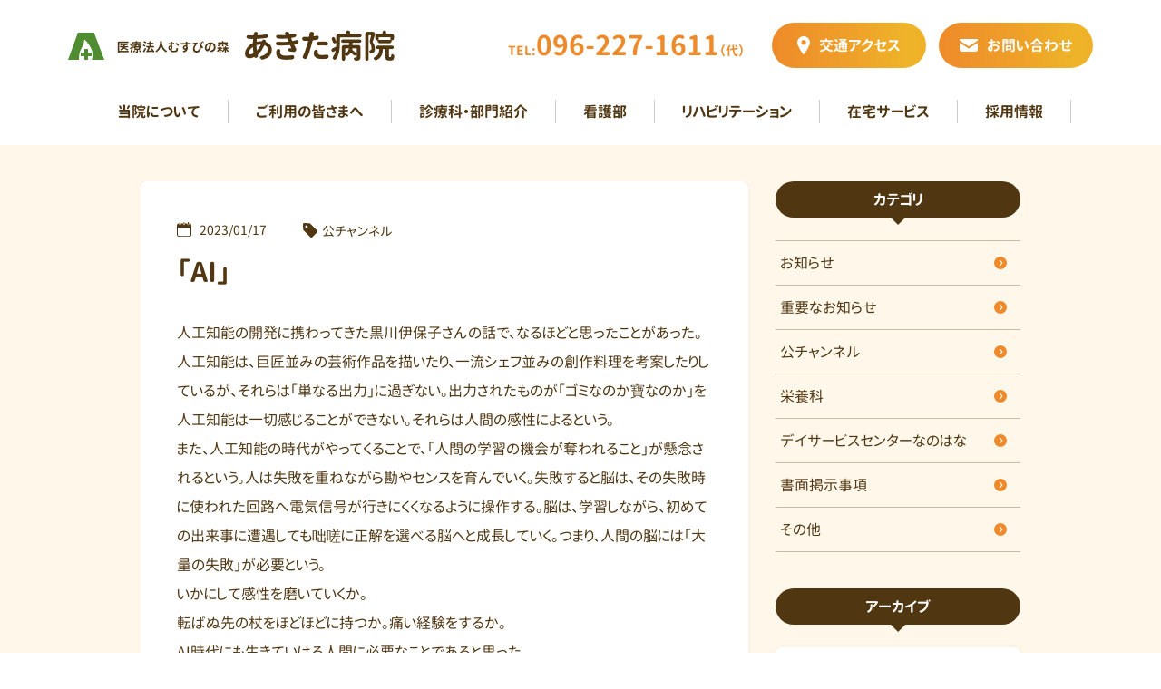

--- FILE ---
content_type: text/html; charset=UTF-8
request_url: https://www.akita-hospital.or.jp/news/3537/
body_size: 105080
content:
<!DOCTYPE html>
<html class="no-js" lang="ja" prefix="og: http://ogp.me/ns#" data-root="https://www.akita-hospital.or.jp/wp/wp-content/themes/akita-hospital_2022/"
  data-assets="https://www.akita-hospital.or.jp/wp/wp-content/themes/akita-hospital_2022/assets/">

<head>
  <title>「AI」｜お知らせ｜あきた病院</title>
  <meta charset="utf-8">
  <meta http-equiv="X-UA-Compatible" content="IE=edge">
  <meta name="format-detection" content="telephone=no">
  <meta name="viewport" content="width=device-width, initial-scale=1, viewport-fit=cover">
      <meta name="author" content="あきた病院">
  <meta name="twitter:card" content="summary_large_image">
  <meta name="twitter:url" content="https://www.akita-hospital.or.jp/news/3537/">
  <meta property="og:locale" content="ja_JP">
  <meta property="og:title" content="「AI」｜お知らせ｜あきた病院">   <meta property="og:type" content="article">
  <meta property="og:image" content="https://www.akita-hospital.or.jp/wp/wp-content/themes/akita-hospital_2022/assets/images/og-img.png">
  <meta property="og:project_name" content="あきた病院">
  <meta property="og:url" content="https://www.akita-hospital.or.jp/news/3537/">   <link rel="icon" href="https://www.akita-hospital.or.jp/wp/wp-content/themes/akita-hospital_2022/assets/images/favicon.png">
  <link rel="apple-touch-icon" sizes="180x180"
    href="https://www.akita-hospital.or.jp/wp/wp-content/themes/akita-hospital_2022/assets/images/apple-touch-icon.png">
  <meta name="msapplication-TileColor" content="#ffffff">
  <meta name="theme-color" content="#ffffff">   <link rel="preload" href="https://www.akita-hospital.or.jp/wp/wp-content/themes/akita-hospital_2022/assets/css/main.css" as="style" />
  <link rel="stylesheet" href="https://www.akita-hospital.or.jp/wp/wp-content/themes/akita-hospital_2022/assets/css/main.css?ver=2024051304621" />
    <link rel="stylesheet" href="https://www.akita-hospital.or.jp/wp/wp-content/themes/akita-hospital_2022/assets/css/main-minMD.css?ver=2024051304621"
    media="(min-width:768px)" />
  <link rel="stylesheet" href="https://www.akita-hospital.or.jp/wp/wp-content/themes/akita-hospital_2022/assets/css/main-minLG.css?ver=2024051304621"
    media="(min-width:1024px)" />
  <link rel="stylesheet" href="https://www.akita-hospital.or.jp/wp/wp-content/themes/akita-hospital_2022/assets/css/print.css?ver=2024051304621">
  <link rel="preconnect" href="https://fonts.googleapis.com" />
  <link rel="preconnect" href="https://fonts.gstatic.com" crossorigin />
  <link href="https://fonts.googleapis.com/css2?family=Cinzel&family=Noto+Sans+JP:wght@400;500;700&display=swap"
    rel="stylesheet" media="print" onload="this.media='all'" />      <link rel="stylesheet"
    href="https://www.akita-hospital.or.jp/wp/wp-content/themes/akita-hospital_2022/assets/css/Vendor/wp-editor.css?ver=2024051304621">   <script>
  document.documentElement.classList.add('js');
  document.documentElement.classList.remove('no-js');
  </script> <meta name='robots' content='max-image-preview:large' />
<link rel="alternate" type="application/rss+xml" title="あきた病院 &raquo; 「AI」 のコメントのフィード" href="https://www.akita-hospital.or.jp/news/3537/feed/" />
<link rel="alternate" title="oEmbed (JSON)" type="application/json+oembed" href="https://www.akita-hospital.or.jp/wp-json/oembed/1.0/embed?url=https%3A%2F%2Fwww.akita-hospital.or.jp%2Fnews%2F3537%2F" />
<link rel="alternate" title="oEmbed (XML)" type="text/xml+oembed" href="https://www.akita-hospital.or.jp/wp-json/oembed/1.0/embed?url=https%3A%2F%2Fwww.akita-hospital.or.jp%2Fnews%2F3537%2F&#038;format=xml" />
<style id='wp-img-auto-sizes-contain-inline-css' type='text/css'>
img:is([sizes=auto i],[sizes^="auto," i]){contain-intrinsic-size:3000px 1500px}
/*# sourceURL=wp-img-auto-sizes-contain-inline-css */
</style>
<style id='wp-emoji-styles-inline-css' type='text/css'>

	img.wp-smiley, img.emoji {
		display: inline !important;
		border: none !important;
		box-shadow: none !important;
		height: 1em !important;
		width: 1em !important;
		margin: 0 0.07em !important;
		vertical-align: -0.1em !important;
		background: none !important;
		padding: 0 !important;
	}
/*# sourceURL=wp-emoji-styles-inline-css */
</style>
<style id='wp-block-library-inline-css' type='text/css'>
:root{--wp-block-synced-color:#7a00df;--wp-block-synced-color--rgb:122,0,223;--wp-bound-block-color:var(--wp-block-synced-color);--wp-editor-canvas-background:#ddd;--wp-admin-theme-color:#007cba;--wp-admin-theme-color--rgb:0,124,186;--wp-admin-theme-color-darker-10:#006ba1;--wp-admin-theme-color-darker-10--rgb:0,107,160.5;--wp-admin-theme-color-darker-20:#005a87;--wp-admin-theme-color-darker-20--rgb:0,90,135;--wp-admin-border-width-focus:2px}@media (min-resolution:192dpi){:root{--wp-admin-border-width-focus:1.5px}}.wp-element-button{cursor:pointer}:root .has-very-light-gray-background-color{background-color:#eee}:root .has-very-dark-gray-background-color{background-color:#313131}:root .has-very-light-gray-color{color:#eee}:root .has-very-dark-gray-color{color:#313131}:root .has-vivid-green-cyan-to-vivid-cyan-blue-gradient-background{background:linear-gradient(135deg,#00d084,#0693e3)}:root .has-purple-crush-gradient-background{background:linear-gradient(135deg,#34e2e4,#4721fb 50%,#ab1dfe)}:root .has-hazy-dawn-gradient-background{background:linear-gradient(135deg,#faaca8,#dad0ec)}:root .has-subdued-olive-gradient-background{background:linear-gradient(135deg,#fafae1,#67a671)}:root .has-atomic-cream-gradient-background{background:linear-gradient(135deg,#fdd79a,#004a59)}:root .has-nightshade-gradient-background{background:linear-gradient(135deg,#330968,#31cdcf)}:root .has-midnight-gradient-background{background:linear-gradient(135deg,#020381,#2874fc)}:root{--wp--preset--font-size--normal:16px;--wp--preset--font-size--huge:42px}.has-regular-font-size{font-size:1em}.has-larger-font-size{font-size:2.625em}.has-normal-font-size{font-size:var(--wp--preset--font-size--normal)}.has-huge-font-size{font-size:var(--wp--preset--font-size--huge)}.has-text-align-center{text-align:center}.has-text-align-left{text-align:left}.has-text-align-right{text-align:right}.has-fit-text{white-space:nowrap!important}#end-resizable-editor-section{display:none}.aligncenter{clear:both}.items-justified-left{justify-content:flex-start}.items-justified-center{justify-content:center}.items-justified-right{justify-content:flex-end}.items-justified-space-between{justify-content:space-between}.screen-reader-text{border:0;clip-path:inset(50%);height:1px;margin:-1px;overflow:hidden;padding:0;position:absolute;width:1px;word-wrap:normal!important}.screen-reader-text:focus{background-color:#ddd;clip-path:none;color:#444;display:block;font-size:1em;height:auto;left:5px;line-height:normal;padding:15px 23px 14px;text-decoration:none;top:5px;width:auto;z-index:100000}html :where(.has-border-color){border-style:solid}html :where([style*=border-top-color]){border-top-style:solid}html :where([style*=border-right-color]){border-right-style:solid}html :where([style*=border-bottom-color]){border-bottom-style:solid}html :where([style*=border-left-color]){border-left-style:solid}html :where([style*=border-width]){border-style:solid}html :where([style*=border-top-width]){border-top-style:solid}html :where([style*=border-right-width]){border-right-style:solid}html :where([style*=border-bottom-width]){border-bottom-style:solid}html :where([style*=border-left-width]){border-left-style:solid}html :where(img[class*=wp-image-]){height:auto;max-width:100%}:where(figure){margin:0 0 1em}html :where(.is-position-sticky){--wp-admin--admin-bar--position-offset:var(--wp-admin--admin-bar--height,0px)}@media screen and (max-width:600px){html :where(.is-position-sticky){--wp-admin--admin-bar--position-offset:0px}}

/*# sourceURL=wp-block-library-inline-css */
</style><style id='global-styles-inline-css' type='text/css'>
:root{--wp--preset--aspect-ratio--square: 1;--wp--preset--aspect-ratio--4-3: 4/3;--wp--preset--aspect-ratio--3-4: 3/4;--wp--preset--aspect-ratio--3-2: 3/2;--wp--preset--aspect-ratio--2-3: 2/3;--wp--preset--aspect-ratio--16-9: 16/9;--wp--preset--aspect-ratio--9-16: 9/16;--wp--preset--color--black: #000000;--wp--preset--color--cyan-bluish-gray: #abb8c3;--wp--preset--color--white: #ffffff;--wp--preset--color--pale-pink: #f78da7;--wp--preset--color--vivid-red: #cf2e2e;--wp--preset--color--luminous-vivid-orange: #ff6900;--wp--preset--color--luminous-vivid-amber: #fcb900;--wp--preset--color--light-green-cyan: #7bdcb5;--wp--preset--color--vivid-green-cyan: #00d084;--wp--preset--color--pale-cyan-blue: #8ed1fc;--wp--preset--color--vivid-cyan-blue: #0693e3;--wp--preset--color--vivid-purple: #9b51e0;--wp--preset--gradient--vivid-cyan-blue-to-vivid-purple: linear-gradient(135deg,rgb(6,147,227) 0%,rgb(155,81,224) 100%);--wp--preset--gradient--light-green-cyan-to-vivid-green-cyan: linear-gradient(135deg,rgb(122,220,180) 0%,rgb(0,208,130) 100%);--wp--preset--gradient--luminous-vivid-amber-to-luminous-vivid-orange: linear-gradient(135deg,rgb(252,185,0) 0%,rgb(255,105,0) 100%);--wp--preset--gradient--luminous-vivid-orange-to-vivid-red: linear-gradient(135deg,rgb(255,105,0) 0%,rgb(207,46,46) 100%);--wp--preset--gradient--very-light-gray-to-cyan-bluish-gray: linear-gradient(135deg,rgb(238,238,238) 0%,rgb(169,184,195) 100%);--wp--preset--gradient--cool-to-warm-spectrum: linear-gradient(135deg,rgb(74,234,220) 0%,rgb(151,120,209) 20%,rgb(207,42,186) 40%,rgb(238,44,130) 60%,rgb(251,105,98) 80%,rgb(254,248,76) 100%);--wp--preset--gradient--blush-light-purple: linear-gradient(135deg,rgb(255,206,236) 0%,rgb(152,150,240) 100%);--wp--preset--gradient--blush-bordeaux: linear-gradient(135deg,rgb(254,205,165) 0%,rgb(254,45,45) 50%,rgb(107,0,62) 100%);--wp--preset--gradient--luminous-dusk: linear-gradient(135deg,rgb(255,203,112) 0%,rgb(199,81,192) 50%,rgb(65,88,208) 100%);--wp--preset--gradient--pale-ocean: linear-gradient(135deg,rgb(255,245,203) 0%,rgb(182,227,212) 50%,rgb(51,167,181) 100%);--wp--preset--gradient--electric-grass: linear-gradient(135deg,rgb(202,248,128) 0%,rgb(113,206,126) 100%);--wp--preset--gradient--midnight: linear-gradient(135deg,rgb(2,3,129) 0%,rgb(40,116,252) 100%);--wp--preset--font-size--small: 13px;--wp--preset--font-size--medium: 20px;--wp--preset--font-size--large: 36px;--wp--preset--font-size--x-large: 42px;--wp--preset--spacing--20: 0.44rem;--wp--preset--spacing--30: 0.67rem;--wp--preset--spacing--40: 1rem;--wp--preset--spacing--50: 1.5rem;--wp--preset--spacing--60: 2.25rem;--wp--preset--spacing--70: 3.38rem;--wp--preset--spacing--80: 5.06rem;--wp--preset--shadow--natural: 6px 6px 9px rgba(0, 0, 0, 0.2);--wp--preset--shadow--deep: 12px 12px 50px rgba(0, 0, 0, 0.4);--wp--preset--shadow--sharp: 6px 6px 0px rgba(0, 0, 0, 0.2);--wp--preset--shadow--outlined: 6px 6px 0px -3px rgb(255, 255, 255), 6px 6px rgb(0, 0, 0);--wp--preset--shadow--crisp: 6px 6px 0px rgb(0, 0, 0);}:where(.is-layout-flex){gap: 0.5em;}:where(.is-layout-grid){gap: 0.5em;}body .is-layout-flex{display: flex;}.is-layout-flex{flex-wrap: wrap;align-items: center;}.is-layout-flex > :is(*, div){margin: 0;}body .is-layout-grid{display: grid;}.is-layout-grid > :is(*, div){margin: 0;}:where(.wp-block-columns.is-layout-flex){gap: 2em;}:where(.wp-block-columns.is-layout-grid){gap: 2em;}:where(.wp-block-post-template.is-layout-flex){gap: 1.25em;}:where(.wp-block-post-template.is-layout-grid){gap: 1.25em;}.has-black-color{color: var(--wp--preset--color--black) !important;}.has-cyan-bluish-gray-color{color: var(--wp--preset--color--cyan-bluish-gray) !important;}.has-white-color{color: var(--wp--preset--color--white) !important;}.has-pale-pink-color{color: var(--wp--preset--color--pale-pink) !important;}.has-vivid-red-color{color: var(--wp--preset--color--vivid-red) !important;}.has-luminous-vivid-orange-color{color: var(--wp--preset--color--luminous-vivid-orange) !important;}.has-luminous-vivid-amber-color{color: var(--wp--preset--color--luminous-vivid-amber) !important;}.has-light-green-cyan-color{color: var(--wp--preset--color--light-green-cyan) !important;}.has-vivid-green-cyan-color{color: var(--wp--preset--color--vivid-green-cyan) !important;}.has-pale-cyan-blue-color{color: var(--wp--preset--color--pale-cyan-blue) !important;}.has-vivid-cyan-blue-color{color: var(--wp--preset--color--vivid-cyan-blue) !important;}.has-vivid-purple-color{color: var(--wp--preset--color--vivid-purple) !important;}.has-black-background-color{background-color: var(--wp--preset--color--black) !important;}.has-cyan-bluish-gray-background-color{background-color: var(--wp--preset--color--cyan-bluish-gray) !important;}.has-white-background-color{background-color: var(--wp--preset--color--white) !important;}.has-pale-pink-background-color{background-color: var(--wp--preset--color--pale-pink) !important;}.has-vivid-red-background-color{background-color: var(--wp--preset--color--vivid-red) !important;}.has-luminous-vivid-orange-background-color{background-color: var(--wp--preset--color--luminous-vivid-orange) !important;}.has-luminous-vivid-amber-background-color{background-color: var(--wp--preset--color--luminous-vivid-amber) !important;}.has-light-green-cyan-background-color{background-color: var(--wp--preset--color--light-green-cyan) !important;}.has-vivid-green-cyan-background-color{background-color: var(--wp--preset--color--vivid-green-cyan) !important;}.has-pale-cyan-blue-background-color{background-color: var(--wp--preset--color--pale-cyan-blue) !important;}.has-vivid-cyan-blue-background-color{background-color: var(--wp--preset--color--vivid-cyan-blue) !important;}.has-vivid-purple-background-color{background-color: var(--wp--preset--color--vivid-purple) !important;}.has-black-border-color{border-color: var(--wp--preset--color--black) !important;}.has-cyan-bluish-gray-border-color{border-color: var(--wp--preset--color--cyan-bluish-gray) !important;}.has-white-border-color{border-color: var(--wp--preset--color--white) !important;}.has-pale-pink-border-color{border-color: var(--wp--preset--color--pale-pink) !important;}.has-vivid-red-border-color{border-color: var(--wp--preset--color--vivid-red) !important;}.has-luminous-vivid-orange-border-color{border-color: var(--wp--preset--color--luminous-vivid-orange) !important;}.has-luminous-vivid-amber-border-color{border-color: var(--wp--preset--color--luminous-vivid-amber) !important;}.has-light-green-cyan-border-color{border-color: var(--wp--preset--color--light-green-cyan) !important;}.has-vivid-green-cyan-border-color{border-color: var(--wp--preset--color--vivid-green-cyan) !important;}.has-pale-cyan-blue-border-color{border-color: var(--wp--preset--color--pale-cyan-blue) !important;}.has-vivid-cyan-blue-border-color{border-color: var(--wp--preset--color--vivid-cyan-blue) !important;}.has-vivid-purple-border-color{border-color: var(--wp--preset--color--vivid-purple) !important;}.has-vivid-cyan-blue-to-vivid-purple-gradient-background{background: var(--wp--preset--gradient--vivid-cyan-blue-to-vivid-purple) !important;}.has-light-green-cyan-to-vivid-green-cyan-gradient-background{background: var(--wp--preset--gradient--light-green-cyan-to-vivid-green-cyan) !important;}.has-luminous-vivid-amber-to-luminous-vivid-orange-gradient-background{background: var(--wp--preset--gradient--luminous-vivid-amber-to-luminous-vivid-orange) !important;}.has-luminous-vivid-orange-to-vivid-red-gradient-background{background: var(--wp--preset--gradient--luminous-vivid-orange-to-vivid-red) !important;}.has-very-light-gray-to-cyan-bluish-gray-gradient-background{background: var(--wp--preset--gradient--very-light-gray-to-cyan-bluish-gray) !important;}.has-cool-to-warm-spectrum-gradient-background{background: var(--wp--preset--gradient--cool-to-warm-spectrum) !important;}.has-blush-light-purple-gradient-background{background: var(--wp--preset--gradient--blush-light-purple) !important;}.has-blush-bordeaux-gradient-background{background: var(--wp--preset--gradient--blush-bordeaux) !important;}.has-luminous-dusk-gradient-background{background: var(--wp--preset--gradient--luminous-dusk) !important;}.has-pale-ocean-gradient-background{background: var(--wp--preset--gradient--pale-ocean) !important;}.has-electric-grass-gradient-background{background: var(--wp--preset--gradient--electric-grass) !important;}.has-midnight-gradient-background{background: var(--wp--preset--gradient--midnight) !important;}.has-small-font-size{font-size: var(--wp--preset--font-size--small) !important;}.has-medium-font-size{font-size: var(--wp--preset--font-size--medium) !important;}.has-large-font-size{font-size: var(--wp--preset--font-size--large) !important;}.has-x-large-font-size{font-size: var(--wp--preset--font-size--x-large) !important;}
/*# sourceURL=global-styles-inline-css */
</style>

<style id='classic-theme-styles-inline-css' type='text/css'>
/*! This file is auto-generated */
.wp-block-button__link{color:#fff;background-color:#32373c;border-radius:9999px;box-shadow:none;text-decoration:none;padding:calc(.667em + 2px) calc(1.333em + 2px);font-size:1.125em}.wp-block-file__button{background:#32373c;color:#fff;text-decoration:none}
/*# sourceURL=/wp-includes/css/classic-themes.min.css */
</style>
<link rel='stylesheet' id='contact-form-7-css' href='https://www.akita-hospital.or.jp/wp/wp-content/plugins/contact-form-7/includes/css/styles.css?ver=6.0' type='text/css' media='all' />
<link rel="https://api.w.org/" href="https://www.akita-hospital.or.jp/wp-json/" /><link rel="alternate" title="JSON" type="application/json" href="https://www.akita-hospital.or.jp/wp-json/wp/v2/posts/3537" /><link rel="EditURI" type="application/rsd+xml" title="RSD" href="https://www.akita-hospital.or.jp/wp/xmlrpc.php?rsd" />
<meta name="generator" content="WordPress 6.9" />
<link rel="canonical" href="https://www.akita-hospital.or.jp/news/3537/" />
<link rel='shortlink' href='https://www.akita-hospital.or.jp/?p=3537' />
  <!-- Global site tag (gtag.js) - Google Analytics -->
  <script async src="https://www.googletagmanager.com/gtag/js?id=G-LB38WGC8Y3"></script>
  <script>
  window.dataLayer = window.dataLayer || [];

  function gtag() {
    dataLayer.push(arguments);
  }
  gtag('js', new Date());
  gtag('config', 'G-LB38WGC8Y3');
  </script>
</head>

<body class="">
  <div id="body" class="l-body l-body--2col">
    <div id="body-header" class="l-body__header" data-component="header">
      <header id="header" data-view-over="header" class="l-header">
        <div class="l-header__main">
          <div class="l-header-base">
            <div data-drawer="1" class="l-header-base__logo"><a class="l-header-base__logo-link"
                href="https://www.akita-hospital.or.jp/">
                <img src="https://www.akita-hospital.or.jp/wp/wp-content/themes/akita-hospital_2022/assets/images/common/logo.png"
                  srcset="https://www.akita-hospital.or.jp/wp/wp-content/themes/akita-hospital_2022/assets/images/common/logo.png 360w, https://www.akita-hospital.or.jp/wp/wp-content/themes/akita-hospital_2022/assets/images/common/logo@2x.png 720w"
                  sizes="(min-width: 181px) 360px, 35px" alt="" class="u-b u-ml-auto u-mr-auto" width="360"
                  height="35" />
              </a></div>
            <div data-drawer="2,l-header-base__info" class="l-header-base__info l:u-hidden">
              <div class="l-header-base__info-tel">
                <a href="tel:096-227-1611" class="u-700 u-theme">
                  <span class="u-size-14">TEL:</span><span class="u-size-30">096-227-1611</span><span
                    class="u-size-14">（代）</span>
                </a>
              </div>
              <div class="l-header-base__info-btn">
                <div class="u-w-full M:u-w-6/12 L:u-w-auto M:u-pl-7 M:u-pr-7 u-mb-15 M:u-mb-0">
                  <a href="https://www.akita-hospital.or.jp/access/" class="l-header-btn">
                    <svg width="14" height="20" class="l-header-btn__i c-icon u-gray-0" aria-hidden="true">
                      <use xlink:href="https://www.akita-hospital.or.jp/wp/wp-content/themes/akita-hospital_2022/assets/svg/sprite.svg#i-marker"></use>
                    </svg>
                    <span class="l-header-btn__label">交通アクセス</span>
                  </a>
                </div>
                <div class="u-w-full M:u-w-6/12 L:u-w-auto M:u-pl-7 M:u-pr-7">
                  <a href="https://www.akita-hospital.or.jp/contact/" class="l-header-btn">
                    <svg width="20" height="14" class="l-header-btn__i c-icon u-gray-0" aria-hidden="true">
                      <use xlink:href="https://www.akita-hospital.or.jp/wp/wp-content/themes/akita-hospital_2022/assets/svg/sprite.svg#i-mail"></use>
                    </svg>
                    <span class="l-header-btn__label">お問い合わせ</span>
                  </a>
                </div>
              </div>
            </div>
          </div>
          <div data-drawer="3,l-nav" class="l-header__nav l-nav l:u-hidden">
            <ul class="l-nav__items">
              <li class="l-nav__item js-drawerInAccordion">
                <div class="l-nav__item-link l-nav__item-link--drawer" data-accordion="summary">
                  <span class="l-nav__item-label">当院について</span>
                </div>
                <div class="l-nav-drawer" data-accordion="content">
                  <div class="l-nav-drawer__inner">
                    <ul
                      class="l-nav-drawer__list p-nav-button c-list c-flex u-column L:u-row L:c-flex--y15 L:u-ml-_10 L:u-mr-_10">
                      <li class="l-nav-drawer__item L:u-w-1/5">
                        <a href="https://www.akita-hospital.or.jp/philosophy/"
                          class="p-nav-button__anc p-nav-button__anc--flat">
                          <div class="p-nav-button__pic u-pr-10">
                            <img data-src="https://www.akita-hospital.or.jp/wp/wp-content/themes/akita-hospital_2022/assets/images/nav/philosophy.jpg"
                              data-srcset="https://www.akita-hospital.or.jp/wp/wp-content/themes/akita-hospital_2022/assets/images/nav/philosophy.jpg 60w, https://www.akita-hospital.or.jp/wp/wp-content/themes/akita-hospital_2022/assets/images/nav/philosophy@2x.jpg 120w"
                              sizes="(min-width: 31px) 60px, 60px" data-placeholder decoding="async" alt=""
                              class="u-b u-ml-auto u-mr-auto u-radius-15" loading="lazy" width="60" height="60" />
                          </div>
                          <div class="u-flex u-items-center">
                            <svg width="15" height="15" class="c-icon u-theme" aria-hidden="true">
                              <use xlink:href="https://www.akita-hospital.or.jp/wp/wp-content/themes/akita-hospital_2022/assets/svg/sprite.svg#i-arrow-circle-right"></use>
                            </svg>
                            <p class="u-700 u-pl-4">病院理念</p>
                          </div>
                        </a>
                      </li>
                      <li class="l-nav-drawer__item L:u-w-1/5">
                        <a href="https://www.akita-hospital.or.jp/chairman/" class="p-nav-button__anc p-nav-button__anc--flat">
                          <div class="p-nav-button__pic u-pr-10">
                            <img
                              data-src="https://www.akita-hospital.or.jp/wp/wp-content/themes/akita-hospital_2022/assets/images/nav/chairman-v2.jpg?v2"
                              data-srcset="https://www.akita-hospital.or.jp/wp/wp-content/themes/akita-hospital_2022/assets/images/nav/chairman-v2.jpg?v2 60w, https://www.akita-hospital.or.jp/wp/wp-content/themes/akita-hospital_2022/assets/images/nav/chairman-v2@2x.jpg?v2 120w"
                              sizes="(min-width: 31px) 60px, 60px" data-placeholder decoding="async" alt=""
                              class="u-b u-ml-auto u-mr-auto u-radius-15" loading="lazy" width="60" height="60" />
                          </div>
                          <div class="u-flex u-items-center">
                            <svg width="15" height="15" class="c-icon u-theme" aria-hidden="true">
                              <use xlink:href="https://www.akita-hospital.or.jp/wp/wp-content/themes/akita-hospital_2022/assets/svg/sprite.svg#i-arrow-circle-right"></use>
                            </svg>
                            <p class="u-700 u-pl-4">会長あいさつ</p>
                          </div>
                        </a>
                      </li>
                      <li class="l-nav-drawer__item L:u-w-1/5">
                        <a href="https://www.akita-hospital.or.jp/director/" class="p-nav-button__anc p-nav-button__anc--flat">
                          <div class="p-nav-button__pic u-pr-10">
                            <img data-src="https://www.akita-hospital.or.jp/wp/wp-content/themes/akita-hospital_2022/assets/images/nav/director.jpg"
                              data-srcset="https://www.akita-hospital.or.jp/wp/wp-content/themes/akita-hospital_2022/assets/images/nav/director.jpg 60w, https://www.akita-hospital.or.jp/wp/wp-content/themes/akita-hospital_2022/assets/images/nav/director@2x.jpg 120w"
                              sizes="(min-width: 31px) 60px, 60px" data-placeholder decoding="async" alt=""
                              class="u-b u-ml-auto u-mr-auto u-radius-15" loading="lazy" width="60" height="60" />
                          </div>
                          <div class="u-flex u-items-center">
                            <svg width="15" height="15" class="c-icon u-theme" aria-hidden="true">
                              <use xlink:href="https://www.akita-hospital.or.jp/wp/wp-content/themes/akita-hospital_2022/assets/svg/sprite.svg#i-arrow-circle-right"></use>
                            </svg>
                            <p class="u-700 u-pl-4">院長あいさつ</p>
                          </div>
                        </a>
                      </li>
                      <li class="l-nav-drawer__item L:u-w-1/5">
                        <a href="https://www.akita-hospital.or.jp/about/" class="p-nav-button__anc p-nav-button__anc--flat">
                          <div class="p-nav-button__pic u-pr-10">
                            <img data-src="https://www.akita-hospital.or.jp/wp/wp-content/themes/akita-hospital_2022/assets/images/nav/about.jpg"
                              data-srcset="https://www.akita-hospital.or.jp/wp/wp-content/themes/akita-hospital_2022/assets/images/nav/about.jpg 60w, https://www.akita-hospital.or.jp/wp/wp-content/themes/akita-hospital_2022/assets/images/nav/about@2x.jpg 120w"
                              sizes="(min-width: 31px) 60px, 60px" data-placeholder decoding="async" alt=""
                              class="u-b u-ml-auto u-mr-auto u-radius-15" loading="lazy" width="60" height="60" />
                          </div>
                          <div class="u-flex u-items-center">
                            <svg width="15" height="15" class="c-icon u-theme" aria-hidden="true">
                              <use xlink:href="https://www.akita-hospital.or.jp/wp/wp-content/themes/akita-hospital_2022/assets/svg/sprite.svg#i-arrow-circle-right"></use>
                            </svg>
                            <p class="u-700 u-pl-4">病院概要</p>
                          </div>
                        </a>
                      </li>
                      <li class="l-nav-drawer__item L:u-w-1/5">
                        <a href="https://www.akita-hospital.or.jp/privilege/"
                          class="p-nav-button__anc p-nav-button__anc--flat">
                          <div class="p-nav-button__pic L:u-pr-5 u-pr-10">
                            <img data-src="https://www.akita-hospital.or.jp/wp/wp-content/themes/akita-hospital_2022/assets/images/nav/privilege.jpg"
                              data-srcset="https://www.akita-hospital.or.jp/wp/wp-content/themes/akita-hospital_2022/assets/images/nav/privilege.jpg 60w, https://www.akita-hospital.or.jp/wp/wp-content/themes/akita-hospital_2022/assets/images/nav/privilege@2x.jpg 120w"
                              sizes="(min-width: 31px) 60px, 60px" data-placeholder decoding="async" alt=""
                              class="u-b u-ml-auto u-mr-auto u-radius-15" loading="lazy" width="60" height="60" />
                          </div>
                          <div class="u-flex u-items-center">
                            <svg width="15" height="15" class="c-icon u-theme" aria-hidden="true">
                              <use xlink:href="https://www.akita-hospital.or.jp/wp/wp-content/themes/akita-hospital_2022/assets/svg/sprite.svg#i-arrow-circle-right"></use>
                            </svg>
                            <p class="u-700 u-pl-4 L:u-size-15">患者さんの権利／個人情報保護</p>
                          </div>
                        </a>
                      </li>
                    </ul>
                  </div>
                </div>
              </li>
              <li class="l-nav__item js-drawerInAccordion">
                <div class="l-nav__item-link l-nav__item-link--drawer" data-accordion="summary">
                  <span class="l-nav__item-label">ご利用の皆さまへ</span>
                </div>
                <div class="l-nav-drawer" data-accordion="content">
                  <div class="l-nav-drawer__inner">
                    <ul class="l-nav-drawer__list c-list c-flex u-column L:u-row c-flex--x15">
                      <li class="l-nav-drawer__item L:u-w-3/12">
                        <a href="https://www.akita-hospital.or.jp/outpatient/" class="l-nav-drawer__anc">
                          <picture class="l-nav-drawer__thum">
                            <source type="image/webp" media="(min-width: 121px)"
                              data-srcset="https://www.akita-hospital.or.jp/wp/wp-content/themes/akita-hospital_2022/assets/images/nav/outpatient.webp 1x, https://www.akita-hospital.or.jp/wp/wp-content/themes/akita-hospital_2022/assets/images/nav/outpatient@2x.webp 2x">
                            <source media="(min-width: 121px)"
                              data-srcset="https://www.akita-hospital.or.jp/wp/wp-content/themes/akita-hospital_2022/assets/images/nav/outpatient.jpg 1x, https://www.akita-hospital.or.jp/wp/wp-content/themes/akita-hospital_2022/assets/images/nav/outpatient@2x.jpg 2x">
                            <source type="image/webp"
                              data-srcset="https://www.akita-hospital.or.jp/wp/wp-content/themes/akita-hospital_2022/assets/images/nav/outpatient.webp">
                            <source
                              data-srcset="https://www.akita-hospital.or.jp/wp/wp-content/themes/akita-hospital_2022/assets/images/nav/outpatient.jpg">
                            <img data-src="https://www.akita-hospital.or.jp/wp/wp-content/themes/akita-hospital_2022/assets/images/nav/outpatient.jpg"
                              data-srcset="https://www.akita-hospital.or.jp/wp/wp-content/themes/akita-hospital_2022/assets/images/nav/outpatient@2x.jpg 2x"
                              data-placeholder decoding="async" loading="lazy" width="240" height="150"
                              class="u-radius-12 u-b" alt="">
                          </picture>
                          <div class="l-nav-drawer__label">
                            <svg width="16" height="16" class="l-nav-drawer__label-i c-icon u-theme" aria-hidden="true">
                              <use xlink:href="https://www.akita-hospital.or.jp/wp/wp-content/themes/akita-hospital_2022/assets/svg/sprite.svg#i-arrow-circle-right"></use>
                            </svg>
                            <span class="u-700 u-pl-4">外来のご案内</span>
                          </div>
                        </a>
                      </li>
                      <li class="l-nav-drawer__item L:u-w-3/12">
                        <a href="https://www.akita-hospital.or.jp/inpatient/" class="l-nav-drawer__anc">
                          <picture class="l-nav-drawer__thum">
                            <source type="image/webp" media="(min-width: 121px)"
                              data-srcset="https://www.akita-hospital.or.jp/wp/wp-content/themes/akita-hospital_2022/assets/images/nav/inpatient.webp 1x, https://www.akita-hospital.or.jp/wp/wp-content/themes/akita-hospital_2022/assets/images/nav/inpatient@2x.webp 2x">
                            <source media="(min-width: 121px)"
                              data-srcset="https://www.akita-hospital.or.jp/wp/wp-content/themes/akita-hospital_2022/assets/images/nav/inpatient.jpg 1x, https://www.akita-hospital.or.jp/wp/wp-content/themes/akita-hospital_2022/assets/images/nav/inpatient@2x.jpg 2x">
                            <source type="image/webp"
                              data-srcset="https://www.akita-hospital.or.jp/wp/wp-content/themes/akita-hospital_2022/assets/images/nav/inpatient.webp">
                            <source
                              data-srcset="https://www.akita-hospital.or.jp/wp/wp-content/themes/akita-hospital_2022/assets/images/nav/inpatient.jpg">
                            <img data-src="https://www.akita-hospital.or.jp/wp/wp-content/themes/akita-hospital_2022/assets/images/nav/inpatient.jpg"
                              data-srcset="https://www.akita-hospital.or.jp/wp/wp-content/themes/akita-hospital_2022/assets/images/nav/inpatient@2x.jpg 2x"
                              data-placeholder decoding="async" loading="lazy" width="240" height="150"
                              class="u-radius-12 u-b" alt="">
                          </picture>
                          <div class="l-nav-drawer__label">
                            <svg width="16" height="16" class="l-nav-drawer__label-i c-icon u-theme" aria-hidden="true">
                              <use xlink:href="https://www.akita-hospital.or.jp/wp/wp-content/themes/akita-hospital_2022/assets/svg/sprite.svg#i-arrow-circle-right"></use>
                            </svg>
                            <span class="u-700 u-pl-4">入院・面会のご案内</span>
                          </div>
                        </a>
                      </li>
                      <li class="l-nav-drawer__item L:u-w-3/12">
                        <a href="https://www.akita-hospital.or.jp/check-up/" class="l-nav-drawer__anc">
                          <picture class="l-nav-drawer__thum">
                            <source type="image/webp" media="(min-width: 121px)"
                              data-srcset="https://www.akita-hospital.or.jp/wp/wp-content/themes/akita-hospital_2022/assets/images/nav/check-up.webp 1x, https://www.akita-hospital.or.jp/wp/wp-content/themes/akita-hospital_2022/assets/images/nav/check-up@2x.webp 2x">
                            <source media="(min-width: 121px)"
                              data-srcset="https://www.akita-hospital.or.jp/wp/wp-content/themes/akita-hospital_2022/assets/images/nav/check-up.jpg 1x, https://www.akita-hospital.or.jp/wp/wp-content/themes/akita-hospital_2022/assets/images/nav/check-up@2x.jpg 2x">
                            <source type="image/webp"
                              data-srcset="https://www.akita-hospital.or.jp/wp/wp-content/themes/akita-hospital_2022/assets/images/nav/check-up.webp">
                            <source
                              data-srcset="https://www.akita-hospital.or.jp/wp/wp-content/themes/akita-hospital_2022/assets/images/nav/check-up.jpg">
                            <img data-src="https://www.akita-hospital.or.jp/wp/wp-content/themes/akita-hospital_2022/assets/images/nav/check-up.jpg"
                              data-srcset="https://www.akita-hospital.or.jp/wp/wp-content/themes/akita-hospital_2022/assets/images/nav/check-up@2x.jpg 2x"
                              data-placeholder decoding="async" loading="lazy" width="240" height="150"
                              class="u-radius-12 u-b" alt="">
                          </picture>
                          <div class="l-nav-drawer__label">
                            <svg width="16" height="16" class="l-nav-drawer__label-i c-icon u-theme" aria-hidden="true">
                              <use xlink:href="https://www.akita-hospital.or.jp/wp/wp-content/themes/akita-hospital_2022/assets/svg/sprite.svg#i-arrow-circle-right"></use>
                            </svg>
                            <span class="u-700 u-pl-4">健康診断・予防接種</span>
                          </div>
                        </a>
                      </li>
                      <li class="l-nav-drawer__item L:u-w-3/12">
                        <a href="https://www.akita-hospital.or.jp/access/" class="l-nav-drawer__anc">
                          <picture class="l-nav-drawer__thum">
                            <source type="image/webp" media="(min-width: 121px)"
                              data-srcset="https://www.akita-hospital.or.jp/wp/wp-content/themes/akita-hospital_2022/assets/images/nav/access.webp 1x, https://www.akita-hospital.or.jp/wp/wp-content/themes/akita-hospital_2022/assets/images/nav/access@2x.webp 2x">
                            <source media="(min-width: 121px)"
                              data-srcset="https://www.akita-hospital.or.jp/wp/wp-content/themes/akita-hospital_2022/assets/images/nav/access.jpg 1x, https://www.akita-hospital.or.jp/wp/wp-content/themes/akita-hospital_2022/assets/images/nav/access@2x.jpg 2x">
                            <source type="image/webp"
                              data-srcset="https://www.akita-hospital.or.jp/wp/wp-content/themes/akita-hospital_2022/assets/images/nav/access.webp">
                            <source
                              data-srcset="https://www.akita-hospital.or.jp/wp/wp-content/themes/akita-hospital_2022/assets/images/nav/access.jpg">
                            <img data-src="https://www.akita-hospital.or.jp/wp/wp-content/themes/akita-hospital_2022/assets/images/nav/access.jpg"
                              data-srcset="https://www.akita-hospital.or.jp/wp/wp-content/themes/akita-hospital_2022/assets/images/nav/access@2x.jpg 2x"
                              data-placeholder decoding="async" loading="lazy" width="240" height="150"
                              class="u-radius-12 u-b" alt="">
                          </picture>
                          <div class="l-nav-drawer__label">
                            <svg width="16" height="16" class="l-nav-drawer__label-i c-icon u-theme" aria-hidden="true">
                              <use xlink:href="https://www.akita-hospital.or.jp/wp/wp-content/themes/akita-hospital_2022/assets/svg/sprite.svg#i-arrow-circle-right"></use>
                            </svg>
                            <span class="u-700 u-pl-4">交通アクセス</span>
                          </div>
                        </a>
                      </li>
                    </ul>
                  </div>
                </div>
              </li>
              <li class="l-nav__item js-drawerInAccordion">
                <div class="l-nav__item-link l-nav__item-link--drawer" data-accordion="summary">
                  <span class="l-nav__item-label">診療科・部門紹介</span>
                </div>
                <div class="l-nav-drawer l-nav-drawer--left-0" data-accordion="content">
                  <div class="l-nav-drawer__inner">
                    <ul
                      class="l-nav-drawer__list p-nav-button c-list c-flex u-column L:u-row L:c-flex--y15 L:u-ml-_10 L:u-mr-_10">
                      <li class="l-nav-drawer__item L:u-w-1/5">
                        <a href="https://www.akita-hospital.or.jp/gastroenterology/"
                          class="p-nav-button__anc p-nav-button__anc--flat">
                          <div class="p-nav-button__pic u-pr-10">
                            <img
                              data-src="https://www.akita-hospital.or.jp/wp/wp-content/themes/akita-hospital_2022/assets/images/nav/gastroenterology.jpg"
                              data-srcset="https://www.akita-hospital.or.jp/wp/wp-content/themes/akita-hospital_2022/assets/images/nav/gastroenterology.jpg 60w, https://www.akita-hospital.or.jp/wp/wp-content/themes/akita-hospital_2022/assets/images/nav/gastroenterology@2x.jpg 120w"
                              sizes="(min-width: 31px) 60px, 60px" data-placeholder decoding="async" alt=""
                              class="u-b u-ml-auto u-mr-auto u-radius-15" loading="lazy" width="60" height="60" />
                          </div>
                          <div class="u-flex u-items-center">
                            <svg width="15" height="15" class="c-icon u-theme" aria-hidden="true">
                              <use xlink:href="https://www.akita-hospital.or.jp/wp/wp-content/themes/akita-hospital_2022/assets/svg/sprite.svg#i-arrow-circle-right"></use>
                            </svg>
                            <p class="u-700 u-pl-4"><span class="u-ib">消化器内科・</span><br class="l:u-hidden"><span
                                class="u-ib">外科</span></p>
                          </div>
                        </a>
                      </li>
                      <li class="l-nav-drawer__item L:u-w-1/5">
                        <a href="https://www.akita-hospital.or.jp/cardiology/"
                          class="p-nav-button__anc p-nav-button__anc--flat">
                          <div class="p-nav-button__pic u-pr-10">
                            <img data-src="https://www.akita-hospital.or.jp/wp/wp-content/themes/akita-hospital_2022/assets/images/nav/cardiology.jpg"
                              data-srcset="https://www.akita-hospital.or.jp/wp/wp-content/themes/akita-hospital_2022/assets/images/nav/cardiology.jpg 60w, https://www.akita-hospital.or.jp/wp/wp-content/themes/akita-hospital_2022/assets/images/nav/cardiology@2x.jpg 120w"
                              sizes="(min-width: 31px) 60px, 60px" data-placeholder decoding="async" alt=""
                              class="u-b u-ml-auto u-mr-auto u-radius-15" loading="lazy" width="60" height="60" />
                          </div>
                          <div class="u-flex u-items-center">
                            <svg width="15" height="15" class="c-icon u-theme" aria-hidden="true">
                              <use xlink:href="https://www.akita-hospital.or.jp/wp/wp-content/themes/akita-hospital_2022/assets/svg/sprite.svg#i-arrow-circle-right"></use>
                            </svg>
                            <p class="u-700 u-pl-4">循環器内科</p>
                          </div>
                        </a>
                      </li>
                      <li class="l-nav-drawer__item L:u-w-1/5">
                        <a href="https://www.akita-hospital.or.jp/respiratory-medicine/"
                          class="p-nav-button__anc p-nav-button__anc--flat">
                          <div class="p-nav-button__pic u-pr-10">
                            <img
                              data-src="https://www.akita-hospital.or.jp/wp/wp-content/themes/akita-hospital_2022/assets/images/nav/respiratory-medicine.jpg"
                              data-srcset="https://www.akita-hospital.or.jp/wp/wp-content/themes/akita-hospital_2022/assets/images/nav/respiratory-medicine.jpg 60w, https://www.akita-hospital.or.jp/wp/wp-content/themes/akita-hospital_2022/assets/images/nav/respiratory-medicine@2x.jpg 120w"
                              sizes="(min-width: 31px) 60px, 60px" data-placeholder decoding="async" alt=""
                              class="u-b u-ml-auto u-mr-auto u-radius-15" loading="lazy" width="60" height="60" />
                          </div>
                          <div class="u-flex u-items-center">
                            <svg width="15" height="15" class="c-icon u-theme" aria-hidden="true">
                              <use xlink:href="https://www.akita-hospital.or.jp/wp/wp-content/themes/akita-hospital_2022/assets/svg/sprite.svg#i-arrow-circle-right"></use>
                            </svg>
                            <p class="u-700 u-pl-4">呼吸器内科</p>
                          </div>
                        </a>
                      </li>
                      <li class="l-nav-drawer__item L:u-w-1/5">
                        <a href="https://www.akita-hospital.or.jp/metabolic-medicine/"
                          class="p-nav-button__anc p-nav-button__anc--flat">
                          <div class="p-nav-button__pic u-pr-10">
                            <img
                              data-src="https://www.akita-hospital.or.jp/wp/wp-content/themes/akita-hospital_2022/assets/images/nav/metabolic-medicine.jpg"
                              data-srcset="https://www.akita-hospital.or.jp/wp/wp-content/themes/akita-hospital_2022/assets/images/nav/metabolic-medicine.jpg 60w, https://www.akita-hospital.or.jp/wp/wp-content/themes/akita-hospital_2022/assets/images/nav/metabolic-medicine@2x.jpg 120w"
                              sizes="(min-width: 31px) 60px, 60px" data-placeholder decoding="async" alt=""
                              class="u-b u-ml-auto u-mr-auto u-radius-15" loading="lazy" width="60" height="60" />
                          </div>
                          <div class="u-flex u-items-center">
                            <svg width="15" height="15" class="c-icon u-theme" aria-hidden="true">
                              <use xlink:href="https://www.akita-hospital.or.jp/wp/wp-content/themes/akita-hospital_2022/assets/svg/sprite.svg#i-arrow-circle-right"></use>
                            </svg>
                            <p class="u-700 u-pl-4">糖尿病・代謝内科</p>
                          </div>
                        </a>
                      </li>  <li class="l-nav-drawer__item L:u-w-1/5">
                <a href="https://www.akita-hospital.or.jp/internal-medicine/"
                  class="p-nav-button__anc p-nav-button__anc--flat">
                  <div class="p-nav-button__pic u-pr-10">
                    <img data-src="https://www.akita-hospital.or.jp/wp/wp-content/themes/akita-hospital_2022/assets/images/nav/internal-medicine.jpg"
                      data-srcset="https://www.akita-hospital.or.jp/wp/wp-content/themes/akita-hospital_2022/assets/images/nav/internal-medicine.jpg 60w, https://www.akita-hospital.or.jp/wp/wp-content/themes/akita-hospital_2022/assets/images/nav/internal-medicine@2x.jpg 120w"
                      sizes="(min-width: 31px) 60px, 60px" data-placeholder decoding="async" alt=""
                      class="u-b u-ml-auto u-mr-auto u-radius-15" loading="lazy" width="60" height="60" />
                  </div>
                  <div class="u-flex u-items-center">
                    <svg width="15" height="15" class="c-icon u-theme" aria-hidden="true">
                              <use xlink:href="https://www.akita-hospital.or.jp/wp/wp-content/themes/akita-hospital_2022/assets/svg/sprite.svg#i-arrow-circle-right"></use>
                            </svg>
                    <p class="u-700 u-pl-4">内科・放射線科</p>
                  </div>
                </a>
              </li>
              <li class="l-nav-drawer__item L:u-w-1/5">
                <a href="https://www.akita-hospital.or.jp/orthopedic-surgery/"
                  class="p-nav-button__anc p-nav-button__anc--flat">
                  <div class="p-nav-button__pic u-pr-10">
                    <img data-src="https://www.akita-hospital.or.jp/wp/wp-content/themes/akita-hospital_2022/assets/images/nav/orthopedic-surgery.jpg"
                      data-srcset="https://www.akita-hospital.or.jp/wp/wp-content/themes/akita-hospital_2022/assets/images/nav/orthopedic-surgery.jpg 60w, https://www.akita-hospital.or.jp/wp/wp-content/themes/akita-hospital_2022/assets/images/nav/orthopedic-surgery@2x.jpg 120w"
                      sizes="(min-width: 31px) 60px, 60px" data-placeholder decoding="async" alt=""
                      class="u-b u-ml-auto u-mr-auto u-radius-15" loading="lazy" width="60" height="60" />
                  </div>
                  <div class="u-flex u-items-center">
                    <svg width="15" height="15" class="c-icon u-theme" aria-hidden="true">
                              <use xlink:href="https://www.akita-hospital.or.jp/wp/wp-content/themes/akita-hospital_2022/assets/svg/sprite.svg#i-arrow-circle-right"></use>
                            </svg>
                    <p class="u-700 u-pl-4">整形外科</p>
                  </div>
                </a>
              </li>
              <li class="l-nav-drawer__item L:u-w-1/5">
                <a href="https://www.akita-hospital.or.jp/dermatology/" class="p-nav-button__anc p-nav-button__anc--flat">
                  <div class="p-nav-button__pic u-pr-10">
                    <img data-src="https://www.akita-hospital.or.jp/wp/wp-content/themes/akita-hospital_2022/assets/images/nav/dermatology.jpg"
                      data-srcset="https://www.akita-hospital.or.jp/wp/wp-content/themes/akita-hospital_2022/assets/images/nav/dermatology.jpg 60w, https://www.akita-hospital.or.jp/wp/wp-content/themes/akita-hospital_2022/assets/images/nav/dermatology@2x.jpg 120w"
                      sizes="(min-width: 31px) 60px, 60px" data-placeholder decoding="async" alt=""
                      class="u-b u-ml-auto u-mr-auto u-radius-15" loading="lazy" width="60" height="60" />
                  </div>
                  <div class="u-flex u-items-center">
                    <svg width="15" height="15" class="c-icon u-theme" aria-hidden="true">
                              <use xlink:href="https://www.akita-hospital.or.jp/wp/wp-content/themes/akita-hospital_2022/assets/svg/sprite.svg#i-arrow-circle-right"></use>
                            </svg>
                    <p class="u-700 u-pl-4">皮膚科</p>
                  </div>
                </a>
              </li>
              <li class="l-nav-drawer__item L:u-w-1/5">
                <a href="https://www.akita-hospital.or.jp/medical-technology/"
                  class="p-nav-button__anc p-nav-button__anc--flat">
                  <div class="p-nav-button__pic u-pr-10">
                    <img data-src="https://www.akita-hospital.or.jp/wp/wp-content/themes/akita-hospital_2022/assets/images/nav/medical-technology.jpg"
                      data-srcset="https://www.akita-hospital.or.jp/wp/wp-content/themes/akita-hospital_2022/assets/images/nav/medical-technology.jpg 60w, https://www.akita-hospital.or.jp/wp/wp-content/themes/akita-hospital_2022/assets/images/nav/medical-technology@2x.jpg 120w"
                      sizes="(min-width: 31px) 60px, 60px" data-placeholder decoding="async" alt=""
                      class="u-b u-ml-auto u-mr-auto u-radius-15" loading="lazy" width="60" height="60" />
                  </div>
                  <div class="u-flex u-items-center">
                    <svg width="15" height="15" class="c-icon u-theme" aria-hidden="true">
                              <use xlink:href="https://www.akita-hospital.or.jp/wp/wp-content/themes/akita-hospital_2022/assets/svg/sprite.svg#i-arrow-circle-right"></use>
                            </svg>
                    <p class="u-700 u-pl-4">診療技術部</p>
                  </div>
                </a>
              </li>
              <li class="l-nav-drawer__item L:u-w-1/5">
                <a href="https://www.akita-hospital.or.jp/regional-cooperation/"
                  class="p-nav-button__anc p-nav-button__anc--flat">
                  <div class="p-nav-button__pic u-pr-10">
                    <img
                      data-src="https://www.akita-hospital.or.jp/wp/wp-content/themes/akita-hospital_2022/assets/images/nav/regional-cooperation.jpg"
                      data-srcset="https://www.akita-hospital.or.jp/wp/wp-content/themes/akita-hospital_2022/assets/images/nav/regional-cooperation.jpg 60w, https://www.akita-hospital.or.jp/wp/wp-content/themes/akita-hospital_2022/assets/images/nav/regional-cooperation@2x.jpg 120w"
                      sizes="(min-width: 31px) 60px, 60px" data-placeholder decoding="async" alt=""
                      class="u-b u-ml-auto u-mr-auto u-radius-15" loading="lazy" width="60" height="60" />
                  </div>
                  <div class="u-flex u-items-center">
                    <svg width="15" height="15" class="c-icon u-theme" aria-hidden="true">
                              <use xlink:href="https://www.akita-hospital.or.jp/wp/wp-content/themes/akita-hospital_2022/assets/svg/sprite.svg#i-arrow-circle-right"></use>
                            </svg>
                    <p class="u-700 u-pl-4">地域連携課</p>
                  </div>
                </a>
              </li>
            </ul>
          </div>
        </div>
        </li>
        <li class="l-nav__item js-drawerInAccordion">
          <div class="l-nav__item-link l-nav__item-link--drawer" data-accordion="summary">
            <span class="l-nav__item-label">看護部</span>
          </div>
          <div class="l-nav-drawer" data-accordion="content">
            <div class="l-nav-drawer__inner">
              <ul class="l-nav-drawer__list c-list c-flex u-column L:u-row c-flex--x15">
                <li class="l-nav-drawer__item L:u-w-3/12">
                  <a href="https://www.akita-hospital.or.jp/nurse/" class="l-nav-drawer__anc">
                    <picture class="l-nav-drawer__thum">
                      <source type="image/webp" media="(min-width: 121px)"
                        data-srcset="https://www.akita-hospital.or.jp/wp/wp-content/themes/akita-hospital_2022/assets/images/nav/nurse.webp 1x, https://www.akita-hospital.or.jp/wp/wp-content/themes/akita-hospital_2022/assets/images/nav/nurse@2x.webp 2x">
                      <source media="(min-width: 121px)"
                        data-srcset="https://www.akita-hospital.or.jp/wp/wp-content/themes/akita-hospital_2022/assets/images/nav/nurse.jpg 1x, https://www.akita-hospital.or.jp/wp/wp-content/themes/akita-hospital_2022/assets/images/nav/nurse@2x.jpg 2x">
                      <source type="image/webp"
                        data-srcset="https://www.akita-hospital.or.jp/wp/wp-content/themes/akita-hospital_2022/assets/images/nav/nurse.webp">
                      <source data-srcset="https://www.akita-hospital.or.jp/wp/wp-content/themes/akita-hospital_2022/assets/images/nav/nurse.jpg">
                      <img data-src="https://www.akita-hospital.or.jp/wp/wp-content/themes/akita-hospital_2022/assets/images/nav/nurse.jpg"
                        data-srcset="https://www.akita-hospital.or.jp/wp/wp-content/themes/akita-hospital_2022/assets/images/nav/nurse@2x.jpg 2x"
                        data-placeholder decoding="async" loading="lazy" width="240" height="150"
                        class="u-radius-12 u-b" alt="">
                    </picture>
                    <div class="l-nav-drawer__label">
                      <svg width="16" height="16" class="l-nav-drawer__label-i c-icon u-theme" aria-hidden="true">
                              <use xlink:href="https://www.akita-hospital.or.jp/wp/wp-content/themes/akita-hospital_2022/assets/svg/sprite.svg#i-arrow-circle-right"></use>
                            </svg>
                      <span class="u-700 u-pl-4">看護部について</span>
                    </div>
                  </a>
                </li>
                <li class="l-nav-drawer__item L:u-w-3/12">
                  <a href="https://www.akita-hospital.or.jp/nurse/introduction" class="l-nav-drawer__anc">
                    <picture class="l-nav-drawer__thum">
                      <source type="image/webp" media="(min-width: 121px)"
                        data-srcset="https://www.akita-hospital.or.jp/wp/wp-content/themes/akita-hospital_2022/assets/images/nav/nurse-introduction.webp 1x, https://www.akita-hospital.or.jp/wp/wp-content/themes/akita-hospital_2022/assets/images/nav/nurse-introduction@2x.webp 2x">
                      <source media="(min-width: 121px)"
                        data-srcset="https://www.akita-hospital.or.jp/wp/wp-content/themes/akita-hospital_2022/assets/images/nav/nurse-introduction.jpg 1x, https://www.akita-hospital.or.jp/wp/wp-content/themes/akita-hospital_2022/assets/images/nav/nurse-introduction@2x.jpg 2x">
                      <source type="image/webp"
                        data-srcset="https://www.akita-hospital.or.jp/wp/wp-content/themes/akita-hospital_2022/assets/images/nav/nurse-introduction.webp">
                      <source
                        data-srcset="https://www.akita-hospital.or.jp/wp/wp-content/themes/akita-hospital_2022/assets/images/nav/nurse-introduction.jpg">
                      <img
                        data-src="https://www.akita-hospital.or.jp/wp/wp-content/themes/akita-hospital_2022/assets/images/nav/nurse-introduction.jpg"
                        data-srcset="https://www.akita-hospital.or.jp/wp/wp-content/themes/akita-hospital_2022/assets/images/nav/nurse-introduction@2x.jpg 2x"
                        data-placeholder decoding="async" loading="lazy" width="240" height="150"
                        class="u-radius-12 u-b" alt="">
                    </picture>
                    <div class="l-nav-drawer__label">
                      <svg width="16" height="16" class="l-nav-drawer__label-i c-icon u-theme" aria-hidden="true">
                              <use xlink:href="https://www.akita-hospital.or.jp/wp/wp-content/themes/akita-hospital_2022/assets/svg/sprite.svg#i-arrow-circle-right"></use>
                            </svg>
                      <span class="u-700 u-pl-4">部署紹介</span>
                    </div>
                  </a>
                </li>
                <li class="l-nav-drawer__item L:u-w-3/12">
                  <a href="https://www.akita-hospital.or.jp/nurse/education/" class="l-nav-drawer__anc">
                    <picture class="l-nav-drawer__thum">
                      <source type="image/webp" media="(min-width: 121px)"
                        data-srcset="https://www.akita-hospital.or.jp/wp/wp-content/themes/akita-hospital_2022/assets/images/nav/nurse-education.webp 1x, https://www.akita-hospital.or.jp/wp/wp-content/themes/akita-hospital_2022/assets/images/nav/nurse-education@2x.webp 2x">
                      <source media="(min-width: 121px)"
                        data-srcset="https://www.akita-hospital.or.jp/wp/wp-content/themes/akita-hospital_2022/assets/images/nav/nurse-education.jpg 1x, https://www.akita-hospital.or.jp/wp/wp-content/themes/akita-hospital_2022/assets/images/nav/nurse-education@2x.jpg 2x">
                      <source type="image/webp"
                        data-srcset="https://www.akita-hospital.or.jp/wp/wp-content/themes/akita-hospital_2022/assets/images/nav/nurse-education.webp">
                      <source
                        data-srcset="https://www.akita-hospital.or.jp/wp/wp-content/themes/akita-hospital_2022/assets/images/nav/nurse-education.jpg">
                      <img data-src="https://www.akita-hospital.or.jp/wp/wp-content/themes/akita-hospital_2022/assets/images/nav/nurse-education.jpg"
                        data-srcset="https://www.akita-hospital.or.jp/wp/wp-content/themes/akita-hospital_2022/assets/images/nav/nurse-education@2x.jpg 2x"
                        data-placeholder decoding="async" loading="lazy" width="240" height="150"
                        class="u-radius-12 u-b" alt="">
                    </picture>
                    <div class="l-nav-drawer__label">
                      <svg width="16" height="16" class="l-nav-drawer__label-i c-icon u-theme" aria-hidden="true">
                              <use xlink:href="https://www.akita-hospital.or.jp/wp/wp-content/themes/akita-hospital_2022/assets/svg/sprite.svg#i-arrow-circle-right"></use>
                            </svg>
                      <span class="u-700 u-pl-4">教育研修・職場環境</span>
                    </div>
                  </a>
                </li>
                <li class="l-nav-drawer__item L:u-w-3/12">
                  <a href="https://www.akita-hospital.or.jp/nurse/voice/" class="l-nav-drawer__anc">
                    <picture class="l-nav-drawer__thum">
                      <source type="image/webp" media="(min-width: 121px)"
                        data-srcset="https://www.akita-hospital.or.jp/wp/wp-content/themes/akita-hospital_2022/assets/images/nav/nurse-voice.webp 1x, https://www.akita-hospital.or.jp/wp/wp-content/themes/akita-hospital_2022/assets/images/nav/nurse-voice@2x.webp 2x">
                      <source media="(min-width: 121px)"
                        data-srcset="https://www.akita-hospital.or.jp/wp/wp-content/themes/akita-hospital_2022/assets/images/nav/nurse-voice.jpg 1x, https://www.akita-hospital.or.jp/wp/wp-content/themes/akita-hospital_2022/assets/images/nav/nurse-voice@2x.jpg 2x">
                      <source type="image/webp"
                        data-srcset="https://www.akita-hospital.or.jp/wp/wp-content/themes/akita-hospital_2022/assets/images/nav/nurse-voice.webp">
                      <source
                        data-srcset="https://www.akita-hospital.or.jp/wp/wp-content/themes/akita-hospital_2022/assets/images/nav/nurse-voice.jpg">
                      <img data-src="https://www.akita-hospital.or.jp/wp/wp-content/themes/akita-hospital_2022/assets/images/nav/nurse-voice.jpg"
                        data-srcset="https://www.akita-hospital.or.jp/wp/wp-content/themes/akita-hospital_2022/assets/images/nav/nurse-voice@2x.jpg 2x"
                        data-placeholder decoding="async" loading="lazy" width="240" height="150"
                        class="u-radius-12 u-b" alt="">
                    </picture>
                    <div class="l-nav-drawer__label">
                      <svg width="16" height="16" class="l-nav-drawer__label-i c-icon u-theme" aria-hidden="true">
                              <use xlink:href="https://www.akita-hospital.or.jp/wp/wp-content/themes/akita-hospital_2022/assets/svg/sprite.svg#i-arrow-circle-right"></use>
                            </svg>
                      <span class="u-700 u-pl-4">先輩スタッフの声</span>
                    </div>
                  </a>
                </li>
              </ul>
            </div>
          </div>
        </li>
        <li class="l-nav__item js-drawerInAccordion">
          <div class="l-nav__item-link l-nav__item-link--drawer" data-accordion="summary">
            <span class="l-nav__item-label">リハビリテーション</span>
          </div>
          <div class="l-nav-drawer l-nav-drawer--7-5" data-accordion="content">
            <div class="l-nav-drawer__inner">
              <ul class="l-nav-drawer__list c-list c-flex u-column L:u-row c-flex--x15">
                <li class="l-nav-drawer__item L:u-w-6/12">
                  <a href="https://www.akita-hospital.or.jp/rihabilitation/" class="l-nav-drawer__anc">
                    <picture class="l-nav-drawer__thum">
                      <source type="image/webp" media="(min-width: 121px)"
                        data-srcset="https://www.akita-hospital.or.jp/wp/wp-content/themes/akita-hospital_2022/assets/images/nav/rihabilitation.webp 1x, https://www.akita-hospital.or.jp/wp/wp-content/themes/akita-hospital_2022/assets/images/nav/rihabilitation@2x.webp 2x">
                      <source media="(min-width: 121px)"
                        data-srcset="https://www.akita-hospital.or.jp/wp/wp-content/themes/akita-hospital_2022/assets/images/nav/rihabilitation.jpg 1x, https://www.akita-hospital.or.jp/wp/wp-content/themes/akita-hospital_2022/assets/images/nav/rihabilitation@2x.jpg 2x">
                      <source type="image/webp"
                        data-srcset="https://www.akita-hospital.or.jp/wp/wp-content/themes/akita-hospital_2022/assets/images/nav/rihabilitation.webp">
                      <source
                        data-srcset="https://www.akita-hospital.or.jp/wp/wp-content/themes/akita-hospital_2022/assets/images/nav/rihabilitation.jpg">
                      <img data-src="https://www.akita-hospital.or.jp/wp/wp-content/themes/akita-hospital_2022/assets/images/nav/rihabilitation.jpg"
                        data-srcset="https://www.akita-hospital.or.jp/wp/wp-content/themes/akita-hospital_2022/assets/images/nav/rihabilitation@2x.jpg 2x"
                        data-placeholder decoding="async" loading="lazy" width="240" height="150"
                        class="u-radius-12 u-b" alt="">
                    </picture>
                    <div class="l-nav-drawer__label">
                      <svg width="16" height="16" class="l-nav-drawer__label-i c-icon u-theme" aria-hidden="true">
                              <use xlink:href="https://www.akita-hospital.or.jp/wp/wp-content/themes/akita-hospital_2022/assets/svg/sprite.svg#i-arrow-circle-right"></use>
                            </svg>
                      <span class="u-700 u-pl-4">リハビリテーション</span>
                    </div>
                  </a>
                </li>
                <li class="l-nav-drawer__item L:u-w-6/12">
                  <a href="https://www.akita-hospital.or.jp/child/" class="l-nav-drawer__anc">
                    <picture class="l-nav-drawer__thum">
                      <source type="image/webp" media="(min-width: 121px)"
                        data-srcset="https://www.akita-hospital.or.jp/wp/wp-content/themes/akita-hospital_2022/assets/images/nav/child.webp 1x, https://www.akita-hospital.or.jp/wp/wp-content/themes/akita-hospital_2022/assets/images/nav/child@2x.webp 2x">
                      <source media="(min-width: 121px)"
                        data-srcset="https://www.akita-hospital.or.jp/wp/wp-content/themes/akita-hospital_2022/assets/images/nav/child.jpg 1x, https://www.akita-hospital.or.jp/wp/wp-content/themes/akita-hospital_2022/assets/images/nav/child@2x.jpg 2x">
                      <source type="image/webp"
                        data-srcset="https://www.akita-hospital.or.jp/wp/wp-content/themes/akita-hospital_2022/assets/images/nav/child.webp">
                      <source data-srcset="https://www.akita-hospital.or.jp/wp/wp-content/themes/akita-hospital_2022/assets/images/nav/child.jpg">
                      <img data-src="https://www.akita-hospital.or.jp/wp/wp-content/themes/akita-hospital_2022/assets/images/nav/child.jpg"
                        data-srcset="https://www.akita-hospital.or.jp/wp/wp-content/themes/akita-hospital_2022/assets/images/nav/child@2x.jpg 2x"
                        data-placeholder decoding="async" loading="lazy" width="240" height="150"
                        class="u-radius-12 u-b" alt="">
                    </picture>
                    <div class="l-nav-drawer__label">
                      <svg width="16" height="16" class="l-nav-drawer__label-i c-icon u-theme" aria-hidden="true">
                              <use xlink:href="https://www.akita-hospital.or.jp/wp/wp-content/themes/akita-hospital_2022/assets/svg/sprite.svg#i-arrow-circle-right"></use>
                            </svg>
                      <span class="u-700 u-pl-4">小児ことばの相談・訓練</span>
                    </div>
                  </a>
                </li>
              </ul>
            </div>
          </div>
        </li>
        <li class="l-nav__item js-drawerInAccordion">
          <div class="l-nav__item-link l-nav__item-link--drawer" data-accordion="summary">
            <span class="l-nav__item-label">在宅サービス</span>
          </div>
          <div class="l-nav-drawer l-nav-drawer--left-0" data-accordion="content">
            <div class="l-nav-drawer__inner">
              <ul class="l-nav-drawer__list p-nav-button c-list c-flex u-column L:u-row L:c-flex--y15">
                <li class="l-nav-drawer__item L:u-w-1/5">
                  <a href="https://www.akita-hospital.or.jp/visit-dietary-guidance/"
                    class="p-nav-button__anc p-nav-button__anc--flat">
                    <div class="p-nav-button__pic u-pr-10">
                      <img
                        data-src="https://www.akita-hospital.or.jp/wp/wp-content/themes/akita-hospital_2022/assets/images/nav/visit-dietary-guidance.jpg"
                        data-srcset="https://www.akita-hospital.or.jp/wp/wp-content/themes/akita-hospital_2022/assets/images/nav/visit-dietary-guidance.jpg 60w, https://www.akita-hospital.or.jp/wp/wp-content/themes/akita-hospital_2022/assets/images/nav/visit-dietary-guidance@2x.jpg 120w"
                        sizes="(min-width: 31px) 60px, 60px" data-placeholder decoding="async" alt=""
                        class="u-b u-ml-auto u-mr-auto u-radius-15" loading="lazy" width="60" height="60" />
                    </div>
                    <div class="u-flex u-items-center">
                      <svg width="15" height="15" class="c-icon u-theme" aria-hidden="true">
                              <use xlink:href="https://www.akita-hospital.or.jp/wp/wp-content/themes/akita-hospital_2022/assets/svg/sprite.svg#i-arrow-circle-right"></use>
                            </svg>
                      <p class="u-700 u-pl-4">訪問栄養食事<span class="u-ib">指導</span></p>
                    </div>
                  </a>
                </li>
                <li class="l-nav-drawer__item L:u-w-1/5">
                  <a href="https://www.akita-hospital.or.jp/visit-nurse/" class="p-nav-button__anc p-nav-button__anc--flat">
                    <div class="p-nav-button__pic u-pr-10">
                      <img data-src="https://www.akita-hospital.or.jp/wp/wp-content/themes/akita-hospital_2022/assets/images/nav/visit-nurse.jpg?v2"
                        data-srcset="https://www.akita-hospital.or.jp/wp/wp-content/themes/akita-hospital_2022/assets/images/nav/visit-nurse.jpg?v2 60w, https://www.akita-hospital.or.jp/wp/wp-content/themes/akita-hospital_2022/assets/images/nav/visit-nurse@2x.jpg?v2 120w"
                        sizes="(min-width: 31px) 60px, 60px" data-placeholder decoding="async" alt=""
                        class="u-b u-ml-auto u-mr-auto u-radius-15" loading="lazy" width="60" height="60" />
                    </div>
                    <div class="u-flex u-items-center">
                      <svg width="15" height="15" class="c-icon u-theme" aria-hidden="true">
                              <use xlink:href="https://www.akita-hospital.or.jp/wp/wp-content/themes/akita-hospital_2022/assets/svg/sprite.svg#i-arrow-circle-right"></use>
                            </svg>
                      <p class="u-700 u-pl-4"><span class="u-size-12">訪問看護ステーション</span><br>たんぽぽ</p>
                    </div>
                  </a>
                </li>
                <li class="l-nav-drawer__item L:u-w-1/5">
                  <a href="https://www.akita-hospital.or.jp/visit-rehabilitation/"
                    class="p-nav-button__anc p-nav-button__anc--flat">
                    <div class="p-nav-button__pic u-pr-10">
                      <img
                        data-src="https://www.akita-hospital.or.jp/wp/wp-content/themes/akita-hospital_2022/assets/images/nav/visit-rehabilitation.jpg"
                        data-srcset="https://www.akita-hospital.or.jp/wp/wp-content/themes/akita-hospital_2022/assets/images/nav/visit-rehabilitation.jpg 60w, https://www.akita-hospital.or.jp/wp/wp-content/themes/akita-hospital_2022/assets/images/nav/visit-rehabilitation@2x.jpg 120w"
                        sizes="(min-width: 31px) 60px, 60px" data-placeholder decoding="async" alt=""
                        class="u-b u-ml-auto u-mr-auto u-radius-15" loading="lazy" width="60" height="60" />
                    </div>
                    <div class="u-flex u-items-center">
                      <svg width="15" height="15" class="c-icon u-theme" aria-hidden="true">
                              <use xlink:href="https://www.akita-hospital.or.jp/wp/wp-content/themes/akita-hospital_2022/assets/svg/sprite.svg#i-arrow-circle-right"></use>
                            </svg>
                      <p class="u-700 u-pl-4">訪問リハビリ<br>テーション</p>
                    </div>
                  </a>
                </li>
                <li class="l-nav-drawer__item L:u-w-1/5">
                  <a href="https://www.akita-hospital.or.jp/visit-care/" class="p-nav-button__anc p-nav-button__anc--flat">
                    <div class="p-nav-button__pic u-pr-10">
                      <img data-src="https://www.akita-hospital.or.jp/wp/wp-content/themes/akita-hospital_2022/assets/images/nav/visit-care.jpg"
                        data-srcset="https://www.akita-hospital.or.jp/wp/wp-content/themes/akita-hospital_2022/assets/images/nav/visit-care.jpg 60w, https://www.akita-hospital.or.jp/wp/wp-content/themes/akita-hospital_2022/assets/images/nav/visit-care@2x.jpg 120w"
                        sizes="(min-width: 31px) 60px, 60px" data-placeholder decoding="async" alt=""
                        class="u-b u-ml-auto u-mr-auto u-radius-15" loading="lazy" width="60" height="60" />
                    </div>
                    <div class="u-flex u-items-center">
                      <svg width="15" height="15" class="c-icon u-theme" aria-hidden="true">
                              <use xlink:href="https://www.akita-hospital.or.jp/wp/wp-content/themes/akita-hospital_2022/assets/svg/sprite.svg#i-arrow-circle-right"></use>
                            </svg>
                      <p class="u-700 u-pl-4"><span class="u-size-12">訪問介護事業所</span><br>ひまわり</p>
                    </div>
                  </a>
                </li>
                <li class="l-nav-drawer__item L:u-w-1/5">
                  <a href="https://www.akita-hospital.or.jp/visit-care-insurance/"
                    class="p-nav-button__anc p-nav-button__anc--flat">
                    <div class="p-nav-button__pic u-pr-10">
                      <img
                        data-src="https://www.akita-hospital.or.jp/wp/wp-content/themes/akita-hospital_2022/assets/images/nav/visit-care-insurance.jpg"
                        data-srcset="https://www.akita-hospital.or.jp/wp/wp-content/themes/akita-hospital_2022/assets/images/nav/visit-care-insurance.jpg 60w, https://www.akita-hospital.or.jp/wp/wp-content/themes/akita-hospital_2022/assets/images/nav/visit-care-insurance@2x.jpg 120w"
                        sizes="(min-width: 31px) 60px, 60px" data-placeholder decoding="async" alt=""
                        class="u-b u-ml-auto u-mr-auto u-radius-15" loading="lazy" width="60" height="60" />
                    </div>
                    <div class="u-flex u-items-center">
                      <svg width="15" height="15" class="c-icon u-theme" aria-hidden="true">
                              <use xlink:href="https://www.akita-hospital.or.jp/wp/wp-content/themes/akita-hospital_2022/assets/svg/sprite.svg#i-arrow-circle-right"></use>
                            </svg>
                      <p class="u-700 u-pl-4"><span class="u-size-12">居宅介護支援事業所</span><br>あきた<br><span
                          class="u-size-12">（介護保険相談窓口）</span></p>
                    </div>
                  </a>
                </li>
                <li class="l-nav-drawer__item L:u-w-1/5">
                  <a href="https://www.akita-hospital.or.jp/day-service/" class="p-nav-button__anc p-nav-button__anc--flat">
                    <div class="p-nav-button__pic u-pr-10">
                      <img data-src="https://www.akita-hospital.or.jp/wp/wp-content/themes/akita-hospital_2022/assets/images/nav/day-service.jpg"
                        data-srcset="https://www.akita-hospital.or.jp/wp/wp-content/themes/akita-hospital_2022/assets/images/nav/day-service.jpg 60w, https://www.akita-hospital.or.jp/wp/wp-content/themes/akita-hospital_2022/assets/images/nav/day-service@2x.jpg 120w"
                        sizes="(min-width: 31px) 60px, 60px" data-placeholder decoding="async" alt=""
                        class="u-b u-ml-auto u-mr-auto u-radius-15" loading="lazy" width="60" height="60" />
                    </div>
                    <div class="u-flex u-items-center">
                      <svg width="15" height="15" class="c-icon u-theme" aria-hidden="true">
                              <use xlink:href="https://www.akita-hospital.or.jp/wp/wp-content/themes/akita-hospital_2022/assets/svg/sprite.svg#i-arrow-circle-right"></use>
                            </svg>
                      <p class="u-700 u-pl-4"><span class="u-size-12">デイサービスセンター</span><br>なのはな</p>
                    </div>
                  </a>
                </li>
                <li class="l-nav-drawer__item L:u-w-1/5">
                  <a href="https://www.akita-hospital.or.jp/group-home/" class="p-nav-button__anc p-nav-button__anc--flat">
                    <div class="p-nav-button__pic u-pr-10">
                      <img data-src="https://www.akita-hospital.or.jp/wp/wp-content/themes/akita-hospital_2022/assets/images/nav/group-home.jpg"
                        data-srcset="https://www.akita-hospital.or.jp/wp/wp-content/themes/akita-hospital_2022/assets/images/nav/group-home.jpg 60w, https://www.akita-hospital.or.jp/wp/wp-content/themes/akita-hospital_2022/assets/images/nav/group-home@2x.jpg 120w"
                        sizes="(min-width: 31px) 60px, 60px" data-placeholder decoding="async" alt=""
                        class="u-b u-ml-auto u-mr-auto u-radius-15" loading="lazy" width="60" height="60" />
                    </div>
                    <div class="u-flex u-items-center">
                      <svg width="15" height="15" class="c-icon u-theme" aria-hidden="true">
                              <use xlink:href="https://www.akita-hospital.or.jp/wp/wp-content/themes/akita-hospital_2022/assets/svg/sprite.svg#i-arrow-circle-right"></use>
                            </svg>
                      <p class="u-700 u-pl-4"><span class="u-size-12">グループホーム</span><br>萌</p>
                    </div>
                  </a>
                </li>
                <li class="l-nav-drawer__item L:u-w-19per">
                  <a href="https://www.akita-hospital.or.jp/welfare-instrument/"
                    class="p-nav-button__anc p-nav-button__anc--flat">
                    <div class="p-nav-button__pic u-pr-10">
                      <img
                        data-src="https://www.akita-hospital.or.jp/wp/wp-content/themes/akita-hospital_2022/assets/images/nav/welfare-instrument.jpg"
                        data-srcset="https://www.akita-hospital.or.jp/wp/wp-content/themes/akita-hospital_2022/assets/images/nav/welfare-instrument.jpg 60w, https://www.akita-hospital.or.jp/wp/wp-content/themes/akita-hospital_2022/assets/images/nav/welfare-instrument@2x.jpg 120w"
                        sizes="(min-width: 31px) 60px, 60px" data-placeholder decoding="async" alt=""
                        class="u-b u-ml-auto u-mr-auto u-radius-15" loading="lazy" width="60" height="60" />
                    </div>
                    <div class="u-flex u-items-center">
                      <svg width="15" height="15" class="c-icon u-theme" aria-hidden="true">
                              <use xlink:href="https://www.akita-hospital.or.jp/wp/wp-content/themes/akita-hospital_2022/assets/svg/sprite.svg#i-arrow-circle-right"></use>
                            </svg>
                      <p class="u-700 u-pl-4"><span
                          class="u-size-12">福祉用具貸与・<br class="l:u-hidden">販売事業所</span><br>あきた／楽心</p>
                    </div>
                  </a>
                </li>
                <li class="l-nav-drawer__item L:u-w-1/5">
                  <a href="https://www.akita-hospital.or.jp/regional-exchange/"
                    class="p-nav-button__anc p-nav-button__anc--flat">
                    <div class="p-nav-button__pic u-pr-10">
                      <img
                        data-src="https://www.akita-hospital.or.jp/wp/wp-content/themes/akita-hospital_2022/assets/images/nav/regional-exchange.jpg"
                        data-srcset="https://www.akita-hospital.or.jp/wp/wp-content/themes/akita-hospital_2022/assets/images/nav/regional-exchange.jpg 60w, https://www.akita-hospital.or.jp/wp/wp-content/themes/akita-hospital_2022/assets/images/nav/regional-exchange@2x.jpg 120w"
                        sizes="(min-width: 31px) 60px, 60px" data-placeholder decoding="async" alt=""
                        class="u-b u-ml-auto u-mr-auto u-radius-15" loading="lazy" width="60" height="60" />
                    </div>
                    <div class="u-flex u-items-center">
                      <svg width="15" height="15" class="c-icon u-theme" aria-hidden="true">
                              <use xlink:href="https://www.akita-hospital.or.jp/wp/wp-content/themes/akita-hospital_2022/assets/svg/sprite.svg#i-arrow-circle-right"></use>
                            </svg>
                      <p class="u-700 u-pl-4"><span class="u-size-12">あきた地域交流サロン</span><br>おかって</p>
                    </div>
                  </a>
                </li>
                <li class="l-nav-drawer__item L:u-w-21per">
                  <a href="https://www.akita-hospital.or.jp/senior-citizen/" class="p-nav-button__anc p-nav-button__anc--flat">
                    <div class="p-nav-button__pic u-pr-10">
                      <img data-src="https://www.akita-hospital.or.jp/wp/wp-content/themes/akita-hospital_2022/assets/images/nav/senior-citizen.jpg"
                        data-srcset="https://www.akita-hospital.or.jp/wp/wp-content/themes/akita-hospital_2022/assets/images/nav/senior-citizen.jpg 60w, https://www.akita-hospital.or.jp/wp/wp-content/themes/akita-hospital_2022/assets/images/nav/senior-citizen@2x.jpg 120w"
                        sizes="(min-width: 31px) 60px, 60px" data-placeholder decoding="async" alt=""
                        class="u-b u-ml-auto u-mr-auto u-radius-15" loading="lazy" width="60" height="60" />
                    </div>
                    <div class="u-flex u-items-center">
                      <svg width="15" height="15" class="c-icon u-theme" aria-hidden="true">
                              <use xlink:href="https://www.akita-hospital.or.jp/wp/wp-content/themes/akita-hospital_2022/assets/svg/sprite.svg#i-arrow-circle-right"></use>
                            </svg>
                      <p class="u-700 u-pl-4 u-flex-00auto"><span class="u-size-12">熊本市高齢者支援センター</span><br>ささえりあ飽田 </p>
                    </div>
                  </a>
                </li>
              </ul>
            </div>
          </div>
        </li>
        <li class="l-nav__item">
          <a class="l-nav__item-link" href="https://akita-hospital-saiyo.wevery.jp/" target="_blank"
            rel="noopener noreferrer"><span class="l-nav__item-label">採用情報</span></a>
        </li>
        <li class="l-nav__item L:u-hidden">
          <a class="l-nav__item-link" href="https://www.akita-hospital.or.jp/news/"><span
              class="l-nav__item-label">お知らせ・ブログ</span></a>
        </li>
        <li class="l-nav__item L:u-hidden">
          <a class="l-nav__item-link" href="https://www.akita-hospital.or.jp/wp/wp-content/themes/akita-hospital_2022/assets/media/pamphlet.pdf"
            target="_blank"><span class="l-nav__item-label">総合案内パンフレット</span></a>
        </li>
        </ul>
    </div>
    <div id="nav" data-component="nav" class="l-header__nav">
      <nav id="drawer" data-logic="drawer" aria-label="グローバルナビゲーション">
        <div data-logic="drawer-scroll">
          <div data-logic="drawer-container">
          </div>
        </div>
      </nav>
    </div>
  </div>
  </header>
  <button data-logic="drawer-trigger" id="trigger" type="button" class="l-trigger L:u-hidden">
    <span class="l-trigger__label">メニュー</span>
    <span class="l-trigger__u"></span>
  </button>
  </div><!-- /#header --> <div class="u-bg-primary p-mt-hero">
  <div id="body-container" class="l-body__container" data-component="container">
    <div id="body-main" class="l-body__main" data-component="main">
    <main>
      <article>
        <div class="p-shadow u-bg-gray-0 u-pt-40 u-pb-90 u-radius-8 u-mb-30 u-pl-20 M:u-pl-40 u-pr-20 M:u-pr-40">
          <div class="u-flex u-wrap u-items-center">
            <span class="p-feed__date">
              <svg width="16" height="16" class="c-icon" aria-hidden="true">
                <use xlink:href="https://www.akita-hospital.or.jp/wp/wp-content/themes/akita-hospital_2022/assets/svg/sprite.svg#i-calendar"></use>
              </svg>
              <time class="u-pl-5" datetime="2023-01-17T14:50:09+09:00">2023/01/17</time>
            </span>
            <div class="p-feed__tags">
              <span class="p-feed__tag"><svg width="16" height="16" class="c-icon" aria-hidden="true"><use xlink:href="https://www.akita-hospital.or.jp/wp/wp-content/themes/akita-hospital_2022/assets/svg/sprite.svg#i-tag"></use></svg><span class="u-pl-5">公チャンネル</span></span>            </div>
          </div>

          <h1 class="u-mt-10 u-mb-25">
            <span class="u-size-30 u-lh-14">
              「AI」            </span>
          </h1>

          <div class="c-editor">
            <p>人工知能の開発に携わってきた黒川伊保子さんの話で、なるほどと思ったことがあった。<br />
人工知能は、巨匠並みの芸術作品を描いたり、一流シェフ並みの創作料理を考案したりしているが、それらは「単なる出力」に過ぎない。出力されたものが「ゴミなのか寶なのか」を人工知能は一切感じることができない。それらは人間の感性によるという。<br />
また、人工知能の時代がやってくることで、「人間の学習の機会が奪われること」が懸念されるという。人は失敗を重ねながら勘やセンスを育んでいく。失敗すると脳は、その失敗時に使われた回路へ電気信号が行きにくくなるように操作する。脳は、学習しながら、初めての出来事に遭遇しても咄嗟に正解を選べる脳へと成長していく。つまり、人間の脳には「大量の失敗」が必要という。<br />
いかにして感性を磨いていくか。<br />
転ばぬ先の杖をほどほどに持つか。痛い経験をするか。<br />
AI時代にも生きていける人間に必要なことであると思った。</p>
          </div>
        </div>
      </article>

      <div class="p-pager">
        <div class="p-pager__home">
          <a href="https://www.akita-hospital.or.jp/news/" class="p-btn u-w-270 u-mr-auto u-ml-auto M:u-mr-0 M:u-ml-20">
            <svg width="16" height="16" class="p-btn__i c-icon u-theme" aria-hidden="true">
              <use xlink:href="https://www.akita-hospital.or.jp/wp/wp-content/themes/akita-hospital_2022/assets/svg/sprite.svg#i-arrow-circle-right"></use>
            </svg>
            <p class="u-ml-10 u-700">お知らせ・ブログ記事一覧</p>
          </a>
        </div>
      </div>
    </main>

    </div><!-- /#main -->
    <div id="body-side" class="l-body__side" data-component="side">
    <div id="body-side-inner" class="l-body__side-inner">
    <aside class="l-sidebar">
      <header class="l-sidebar__header">
        <h3 class="l-sidebar__header-heading">カテゴリ</h3>
      </header>
      <ul class="c-list l-sidebar-nav">
        	<li class="cat-item cat-item-2"><a href="https://www.akita-hospital.or.jp/news/category/news/">お知らせ</a>
</li>
	<li class="cat-item cat-item-3"><a href="https://www.akita-hospital.or.jp/news/category/important/">重要なお知らせ</a>
</li>
	<li class="cat-item cat-item-158"><a href="https://www.akita-hospital.or.jp/news/category/channel/">公チャンネル</a>
</li>
	<li class="cat-item cat-item-159"><a href="https://www.akita-hospital.or.jp/news/category/nutrition/">栄養科</a>
</li>
	<li class="cat-item cat-item-163"><a href="https://www.akita-hospital.or.jp/news/category/nanohana/">デイサービスセンターなのはな</a>
</li>
	<li class="cat-item cat-item-162"><a href="https://www.akita-hospital.or.jp/news/category/keiji/">書面掲示事項</a>
</li>
	<li class="cat-item cat-item-161"><a href="https://www.akita-hospital.or.jp/news/category/other/">その他</a>
</li>
      </ul>
    </aside>

    <aside class="l-sidebar">
      <header class="l-sidebar__header">
        <h3 class="l-sidebar__header-heading">アーカイブ</h3>
      </header>
      <span class="c-selectbox">
        <select name="archive" id="pulldown-archive" onchange="document.location.href=this.options[this.selectedIndex].value;">
          <option value="">月を選択</option>
          	<option value='https://www.akita-hospital.or.jp/news/date/2026/01/'> 2026年1月 &nbsp;(3)</option>
	<option value='https://www.akita-hospital.or.jp/news/date/2025/12/'> 2025年12月 &nbsp;(3)</option>
	<option value='https://www.akita-hospital.or.jp/news/date/2025/11/'> 2025年11月 &nbsp;(2)</option>
	<option value='https://www.akita-hospital.or.jp/news/date/2025/09/'> 2025年9月 &nbsp;(4)</option>
	<option value='https://www.akita-hospital.or.jp/news/date/2025/08/'> 2025年8月 &nbsp;(2)</option>
	<option value='https://www.akita-hospital.or.jp/news/date/2025/07/'> 2025年7月 &nbsp;(7)</option>
	<option value='https://www.akita-hospital.or.jp/news/date/2025/06/'> 2025年6月 &nbsp;(1)</option>
	<option value='https://www.akita-hospital.or.jp/news/date/2025/05/'> 2025年5月 &nbsp;(6)</option>
	<option value='https://www.akita-hospital.or.jp/news/date/2025/04/'> 2025年4月 &nbsp;(4)</option>
	<option value='https://www.akita-hospital.or.jp/news/date/2025/03/'> 2025年3月 &nbsp;(4)</option>
	<option value='https://www.akita-hospital.or.jp/news/date/2025/02/'> 2025年2月 &nbsp;(2)</option>
	<option value='https://www.akita-hospital.or.jp/news/date/2025/01/'> 2025年1月 &nbsp;(2)</option>
	<option value='https://www.akita-hospital.or.jp/news/date/2024/12/'> 2024年12月 &nbsp;(2)</option>
	<option value='https://www.akita-hospital.or.jp/news/date/2024/11/'> 2024年11月 &nbsp;(1)</option>
	<option value='https://www.akita-hospital.or.jp/news/date/2024/10/'> 2024年10月 &nbsp;(2)</option>
	<option value='https://www.akita-hospital.or.jp/news/date/2024/09/'> 2024年9月 &nbsp;(1)</option>
	<option value='https://www.akita-hospital.or.jp/news/date/2024/07/'> 2024年7月 &nbsp;(3)</option>
	<option value='https://www.akita-hospital.or.jp/news/date/2024/05/'> 2024年5月 &nbsp;(3)</option>
	<option value='https://www.akita-hospital.or.jp/news/date/2024/04/'> 2024年4月 &nbsp;(1)</option>
	<option value='https://www.akita-hospital.or.jp/news/date/2024/03/'> 2024年3月 &nbsp;(1)</option>
	<option value='https://www.akita-hospital.or.jp/news/date/2024/02/'> 2024年2月 &nbsp;(2)</option>
	<option value='https://www.akita-hospital.or.jp/news/date/2024/01/'> 2024年1月 &nbsp;(2)</option>
	<option value='https://www.akita-hospital.or.jp/news/date/2023/12/'> 2023年12月 &nbsp;(1)</option>
	<option value='https://www.akita-hospital.or.jp/news/date/2023/10/'> 2023年10月 &nbsp;(5)</option>
	<option value='https://www.akita-hospital.or.jp/news/date/2023/09/'> 2023年9月 &nbsp;(2)</option>
	<option value='https://www.akita-hospital.or.jp/news/date/2023/08/'> 2023年8月 &nbsp;(4)</option>
	<option value='https://www.akita-hospital.or.jp/news/date/2023/07/'> 2023年7月 &nbsp;(2)</option>
	<option value='https://www.akita-hospital.or.jp/news/date/2023/06/'> 2023年6月 &nbsp;(2)</option>
	<option value='https://www.akita-hospital.or.jp/news/date/2023/05/'> 2023年5月 &nbsp;(6)</option>
	<option value='https://www.akita-hospital.or.jp/news/date/2023/04/'> 2023年4月 &nbsp;(3)</option>
	<option value='https://www.akita-hospital.or.jp/news/date/2023/03/'> 2023年3月 &nbsp;(8)</option>
	<option value='https://www.akita-hospital.or.jp/news/date/2023/02/'> 2023年2月 &nbsp;(2)</option>
	<option value='https://www.akita-hospital.or.jp/news/date/2023/01/'> 2023年1月 &nbsp;(13)</option>
	<option value='https://www.akita-hospital.or.jp/news/date/2022/12/'> 2022年12月 &nbsp;(8)</option>
	<option value='https://www.akita-hospital.or.jp/news/date/2022/11/'> 2022年11月 &nbsp;(3)</option>
	<option value='https://www.akita-hospital.or.jp/news/date/2022/10/'> 2022年10月 &nbsp;(5)</option>
	<option value='https://www.akita-hospital.or.jp/news/date/2022/09/'> 2022年9月 &nbsp;(8)</option>
	<option value='https://www.akita-hospital.or.jp/news/date/2022/08/'> 2022年8月 &nbsp;(11)</option>
	<option value='https://www.akita-hospital.or.jp/news/date/2022/07/'> 2022年7月 &nbsp;(11)</option>
	<option value='https://www.akita-hospital.or.jp/news/date/2022/06/'> 2022年6月 &nbsp;(5)</option>
	<option value='https://www.akita-hospital.or.jp/news/date/2022/05/'> 2022年5月 &nbsp;(2)</option>
	<option value='https://www.akita-hospital.or.jp/news/date/2022/04/'> 2022年4月 &nbsp;(12)</option>
	<option value='https://www.akita-hospital.or.jp/news/date/2022/02/'> 2022年2月 &nbsp;(3)</option>
	<option value='https://www.akita-hospital.or.jp/news/date/2021/08/'> 2021年8月 &nbsp;(1)</option>
	<option value='https://www.akita-hospital.or.jp/news/date/2021/05/'> 2021年5月 &nbsp;(3)</option>
	<option value='https://www.akita-hospital.or.jp/news/date/2021/04/'> 2021年4月 &nbsp;(4)</option>
        </select>
      </span>
    </aside>
  </div>
  </div>
  </div><!-- /#container -->
</div>
<div id="body-footer" class="l-body__footer" data-component="footer">
  <footer id="footer" data-view-over="footer" class="l-footer">
    <div class="c-container M:u-pt-25">
      <div class="l:u-hidden u-border-1 u-border-solid-bottom u-border-gray">
        <nav class="l-footer-nav L:u-pl-70 L:u-pr-70">
          <ul class="c-list c-flex L:u-wrap-no M:u-justify-center c-flex--x15">
            <li class="u-flex-00auto">
              <a href="https://www.akita-hospital.or.jp/" class="l-footer-nav__anc">
                <svg width="15" height="15" class="c-icon u-theme" aria-hidden="true">
                  <use xlink:href="https://www.akita-hospital.or.jp/wp/wp-content/themes/akita-hospital_2022/assets/svg/sprite.svg#i-arrow-circle-right"></use>
                </svg>
                <p class="l-footer-nav__anc-label">あきた病院トップページ</p>
              </a>
            </li>
            <li class="u-flex-00auto">
              <a href="https://www.akita-hospital.or.jp/news/" class="l-footer-nav__anc">
                <svg width="15" height="15" class="c-icon u-theme" aria-hidden="true">
                  <use xlink:href="https://www.akita-hospital.or.jp/wp/wp-content/themes/akita-hospital_2022/assets/svg/sprite.svg#i-arrow-circle-right"></use>
                </svg>
                <p class="l-footer-nav__anc-label">お知らせ・ブログ</p>
              </a>
            </li>
            <li class="u-flex-00auto">
              <a href="https://www.akita-hospital.or.jp/privilege/" class="l-footer-nav__anc">
                <svg width="15" height="15" class="c-icon u-theme" aria-hidden="true">
                  <use xlink:href="https://www.akita-hospital.or.jp/wp/wp-content/themes/akita-hospital_2022/assets/svg/sprite.svg#i-arrow-circle-right"></use>
                </svg>
                <p class="l-footer-nav__anc-label">患者さんの権利</p>
              </a>
            </li>
            <li class="u-flex-00auto">
              <a href="https://www.akita-hospital.or.jp/privilege/#privacy" class="l-footer-nav__anc">
                <svg width="15" height="15" class="c-icon u-theme" aria-hidden="true">
                  <use xlink:href="https://www.akita-hospital.or.jp/wp/wp-content/themes/akita-hospital_2022/assets/svg/sprite.svg#i-arrow-circle-right"></use>
                </svg>
                <p class="l-footer-nav__anc-label">個人情報の取り扱いについて</p>
              </a>
            </li>
            <li class="u-flex-00auto">
              <a href="https://www.akita-hospital.or.jp/wp/wp-content/themes/akita-hospital_2022/assets/media/pamphlet.pdf?v2" class="l-footer-nav__anc" target="_blank">
                <svg width="15" height="15" class="c-icon u-theme" aria-hidden="true">
                  <use xlink:href="https://www.akita-hospital.or.jp/wp/wp-content/themes/akita-hospital_2022/assets/svg/sprite.svg#i-arrow-circle-right"></use>
                </svg>
                <p class="l-footer-nav__anc-label">総合案内パンフレット</p>
              </a>
            </li>
          </ul>
        </nav>
      </div>
      <div class="u-textcenter u-pt-20 M:u-pt-40 u-pb-15 M:u-pb-30">
        <a class="u-ib u-ml-auto u-mr-auto" href="https://www.akita-hospital.or.jp/">
          <img
            data-src="https://www.akita-hospital.or.jp/wp/wp-content/themes/akita-hospital_2022/assets/images/common/logo-footer.png"
            data-srcset="https://www.akita-hospital.or.jp/wp/wp-content/themes/akita-hospital_2022/assets/images/common/logo-footer.png 165w, https://www.akita-hospital.or.jp/wp/wp-content/themes/akita-hospital_2022/assets/images/common/logo-footer@2x.png 330w"
            sizes="(min-width: 83px) 165px, 58px"
            data-placeholder
            decoding="async"
            alt=""
            class="u-b"
            loading="lazy"
            width="165"
            height="58"
          >
        </a>
        <p class="u-700 u-ls-100 u-mb-15"><span class="u-ib">住み慣れたこのまちで、</span><span class="u-ib">ずっと自分らしく生きる</span></p>
        <div class="u-flex u-column L:u-row u-justify-center M:u-mb-20">
          <div class="u-size-14 L:u-pr-30"><span class="u-ib">〒861-4121　</span><span class="u-ib">熊本県熊本市南区会富町1120</span></div>
          <span class="u-size-14 u-ib"><span class="u-ib"><a href="tel:096-227-1611">TEL:096-227-1611（代）</a>　／　</span><span class="u-ib">FAX:096-227-2971</span></span>
        </div>
        <small class="u-size-14 u-700 u-theme">© AKITA HOSPITAL</small>
      </div>
    </div>
  </footer><!-- /#footer -->
</div><!-- /#body-footer -->
</div><!-- /#body -->

<div data-logic="drawer-close" class="l-drawer-overlay"></div>

<script src="https://www.akita-hospital.or.jp/wp/wp-content/themes/akita-hospital_2022/assets/js/main.runtime.bundle.js"></script>
<script src="https://www.akita-hospital.or.jp/wp/wp-content/themes/akita-hospital_2022/assets/js/main.bundle.js"></script>

<script type="speculationrules">
{"prefetch":[{"source":"document","where":{"and":[{"href_matches":"/*"},{"not":{"href_matches":["/wp/wp-*.php","/wp/wp-admin/*","/wp/wp-content/uploads/*","/wp/wp-content/*","/wp/wp-content/plugins/*","/wp/wp-content/themes/akita-hospital_2022/*","/*\\?(.+)"]}},{"not":{"selector_matches":"a[rel~=\"nofollow\"]"}},{"not":{"selector_matches":".no-prefetch, .no-prefetch a"}}]},"eagerness":"conservative"}]}
</script>
<script type="text/javascript" src="https://www.akita-hospital.or.jp/wp/wp-includes/js/dist/hooks.min.js?ver=dd5603f07f9220ed27f1" id="wp-hooks-js"></script>
<script type="text/javascript" src="https://www.akita-hospital.or.jp/wp/wp-includes/js/dist/i18n.min.js?ver=c26c3dc7bed366793375" id="wp-i18n-js"></script>
<script type="text/javascript" id="wp-i18n-js-after">
/* <![CDATA[ */
wp.i18n.setLocaleData( { 'text direction\u0004ltr': [ 'ltr' ] } );
//# sourceURL=wp-i18n-js-after
/* ]]> */
</script>
<script type="text/javascript" src="https://www.akita-hospital.or.jp/wp/wp-content/plugins/contact-form-7/includes/swv/js/index.js?ver=6.0" id="swv-js"></script>
<script type="text/javascript" id="contact-form-7-js-translations">
/* <![CDATA[ */
( function( domain, translations ) {
	var localeData = translations.locale_data[ domain ] || translations.locale_data.messages;
	localeData[""].domain = domain;
	wp.i18n.setLocaleData( localeData, domain );
} )( "contact-form-7", {"translation-revision-date":"2024-11-05 02:21:01+0000","generator":"GlotPress\/4.0.1","domain":"messages","locale_data":{"messages":{"":{"domain":"messages","plural-forms":"nplurals=1; plural=0;","lang":"ja_JP"},"This contact form is placed in the wrong place.":["\u3053\u306e\u30b3\u30f3\u30bf\u30af\u30c8\u30d5\u30a9\u30fc\u30e0\u306f\u9593\u9055\u3063\u305f\u4f4d\u7f6e\u306b\u7f6e\u304b\u308c\u3066\u3044\u307e\u3059\u3002"],"Error:":["\u30a8\u30e9\u30fc:"]}},"comment":{"reference":"includes\/js\/index.js"}} );
//# sourceURL=contact-form-7-js-translations
/* ]]> */
</script>
<script type="text/javascript" id="contact-form-7-js-before">
/* <![CDATA[ */
var wpcf7 = {
    "api": {
        "root": "https:\/\/www.akita-hospital.or.jp\/wp-json\/",
        "namespace": "contact-form-7\/v1"
    }
};
//# sourceURL=contact-form-7-js-before
/* ]]> */
</script>
<script type="text/javascript" src="https://www.akita-hospital.or.jp/wp/wp-content/plugins/contact-form-7/includes/js/index.js?ver=6.0" id="contact-form-7-js"></script>
<script id="wp-emoji-settings" type="application/json">
{"baseUrl":"https://s.w.org/images/core/emoji/17.0.2/72x72/","ext":".png","svgUrl":"https://s.w.org/images/core/emoji/17.0.2/svg/","svgExt":".svg","source":{"concatemoji":"https://www.akita-hospital.or.jp/wp/wp-includes/js/wp-emoji-release.min.js?ver=6.9"}}
</script>
<script type="module">
/* <![CDATA[ */
/*! This file is auto-generated */
const a=JSON.parse(document.getElementById("wp-emoji-settings").textContent),o=(window._wpemojiSettings=a,"wpEmojiSettingsSupports"),s=["flag","emoji"];function i(e){try{var t={supportTests:e,timestamp:(new Date).valueOf()};sessionStorage.setItem(o,JSON.stringify(t))}catch(e){}}function c(e,t,n){e.clearRect(0,0,e.canvas.width,e.canvas.height),e.fillText(t,0,0);t=new Uint32Array(e.getImageData(0,0,e.canvas.width,e.canvas.height).data);e.clearRect(0,0,e.canvas.width,e.canvas.height),e.fillText(n,0,0);const a=new Uint32Array(e.getImageData(0,0,e.canvas.width,e.canvas.height).data);return t.every((e,t)=>e===a[t])}function p(e,t){e.clearRect(0,0,e.canvas.width,e.canvas.height),e.fillText(t,0,0);var n=e.getImageData(16,16,1,1);for(let e=0;e<n.data.length;e++)if(0!==n.data[e])return!1;return!0}function u(e,t,n,a){switch(t){case"flag":return n(e,"\ud83c\udff3\ufe0f\u200d\u26a7\ufe0f","\ud83c\udff3\ufe0f\u200b\u26a7\ufe0f")?!1:!n(e,"\ud83c\udde8\ud83c\uddf6","\ud83c\udde8\u200b\ud83c\uddf6")&&!n(e,"\ud83c\udff4\udb40\udc67\udb40\udc62\udb40\udc65\udb40\udc6e\udb40\udc67\udb40\udc7f","\ud83c\udff4\u200b\udb40\udc67\u200b\udb40\udc62\u200b\udb40\udc65\u200b\udb40\udc6e\u200b\udb40\udc67\u200b\udb40\udc7f");case"emoji":return!a(e,"\ud83e\u1fac8")}return!1}function f(e,t,n,a){let r;const o=(r="undefined"!=typeof WorkerGlobalScope&&self instanceof WorkerGlobalScope?new OffscreenCanvas(300,150):document.createElement("canvas")).getContext("2d",{willReadFrequently:!0}),s=(o.textBaseline="top",o.font="600 32px Arial",{});return e.forEach(e=>{s[e]=t(o,e,n,a)}),s}function r(e){var t=document.createElement("script");t.src=e,t.defer=!0,document.head.appendChild(t)}a.supports={everything:!0,everythingExceptFlag:!0},new Promise(t=>{let n=function(){try{var e=JSON.parse(sessionStorage.getItem(o));if("object"==typeof e&&"number"==typeof e.timestamp&&(new Date).valueOf()<e.timestamp+604800&&"object"==typeof e.supportTests)return e.supportTests}catch(e){}return null}();if(!n){if("undefined"!=typeof Worker&&"undefined"!=typeof OffscreenCanvas&&"undefined"!=typeof URL&&URL.createObjectURL&&"undefined"!=typeof Blob)try{var e="postMessage("+f.toString()+"("+[JSON.stringify(s),u.toString(),c.toString(),p.toString()].join(",")+"));",a=new Blob([e],{type:"text/javascript"});const r=new Worker(URL.createObjectURL(a),{name:"wpTestEmojiSupports"});return void(r.onmessage=e=>{i(n=e.data),r.terminate(),t(n)})}catch(e){}i(n=f(s,u,c,p))}t(n)}).then(e=>{for(const n in e)a.supports[n]=e[n],a.supports.everything=a.supports.everything&&a.supports[n],"flag"!==n&&(a.supports.everythingExceptFlag=a.supports.everythingExceptFlag&&a.supports[n]);var t;a.supports.everythingExceptFlag=a.supports.everythingExceptFlag&&!a.supports.flag,a.supports.everything||((t=a.source||{}).concatemoji?r(t.concatemoji):t.wpemoji&&t.twemoji&&(r(t.twemoji),r(t.wpemoji)))});
//# sourceURL=https://www.akita-hospital.or.jp/wp/wp-includes/js/wp-emoji-loader.min.js
/* ]]> */
</script>
</body>
</html>


--- FILE ---
content_type: text/css
request_url: https://www.akita-hospital.or.jp/wp/wp-content/themes/akita-hospital_2022/assets/css/main.css?ver=2024051304621
body_size: 21729
content:
@charset "UTF-8";@font-face{font-display:optional;font-family:Noto-Sans-JP;font-style:normal;font-weight:400;src:local("Noto Sans Japanese Regular"),local("NotoSansJapanese-Regular"),local("Noto Sans CJK JP Regular"),local("源ノ角ゴシック Regular")}@font-face{font-display:optional;font-family:Noto-Sans-JP;font-style:normal;font-weight:500;src:local("Noto Sans Japanese Medium"),local("NotoSansJapanese-Medium"),local("Noto Sans CJK JP Medium"),local("源ノ角ゴシック Medium")}@font-face{font-display:optional;font-family:Noto-Sans-JP;font-style:normal;font-weight:600;src:local("Noto Sans Japanese SemiBold"),local("NotoSansJapanese-SemiBold"),local("Noto Sans CJK JP SemiBold"),local("源ノ角ゴシック SemiBold")}@font-face{font-display:optional;font-family:Noto-Sans-JP;font-style:normal;font-weight:700;src:local("Noto Sans Japanese Bold"),local("NotoSansJapanese-Bold"),local("Noto Sans CJK JP Bold"),local("源ノ角ゴシック Bold")}@font-face{font-display:optional;font-family:Noto-Sans-JP;font-style:normal;font-weight:900;src:local("Noto Sans Japanese Heavy"),local("NotoSansJapanese-Heavy"),local("Noto Sans CJK JP Heavy"),local("源ノ角ゴシック Heavy")}@font-face{font-display:optional;font-family:"Noto-Serif-JP";font-style:normal;font-weight:200;src:local("Noto Serif JP ExtraLight"),local("NotoSerifJP-ExtraLight"),local("源ノ明朝 ExtraLight"),local("Noto Serif CJK JP ExtraLight")}@font-face{font-display:optional;font-family:"Noto-Serif-JP";font-style:normal;font-weight:300;src:local("Noto Serif JP Light"),local("NotoSerifJP-Light"),local("源ノ明朝 Light"),local("Noto Serif CJK JP Light")}@font-face{font-display:optional;font-family:"Noto-Serif-JP";font-style:normal;font-weight:400;src:local("Noto Serif JP Regular"),local("NotoSerifJP-Regular"),local("源ノ明朝 Regular"),local("Noto Serif CJK JP Regular")}@font-face{font-display:optional;font-family:"Noto-Serif-JP";font-style:normal;font-weight:500;src:local("Noto Serif JP Medium"),local("NotoSerifJP-Medium"),local("源ノ明朝 Medium"),local("Noto Serif CJK JP Medium")}@font-face{font-display:optional;font-family:"Noto-Serif-JP";font-style:normal;font-weight:600;src:local("Noto Serif JP SemiBold"),local("NotoSerifJP-SemiBold"),local("源ノ明朝 SemiBold"),local("Noto Serif CJK JP SemiBold")}@font-face{font-display:optional;font-family:"Noto-Serif-JP";font-style:normal;font-weight:700;src:local("Noto Serif JP Bold"),local("NotoSerifJP-Bold"),local("源ノ明朝 Bold"),local("Noto Serif CJK JP Bold")}@font-face{font-display:optional;font-family:"Noto-Serif-JP";font-style:normal;font-weight:900;src:local("Noto Serif JP Heavy"),local("NotoSerifJP-Heavy"),local("源ノ明朝 Heavy"),local("Noto Serif CJK JP Heavy")}@font-face{font-family:Yu-Go;font-weight:400;src:local("YuGothic-Medium"),local("Yu Gothic Medium"),local("YuGothic-Regular")}@font-face{font-family:Yu-Go;font-weight:700;src:local("YuGothic-Bold"),local("Yu Gothic")}@font-face{font-family:Yu-Min;font-weight:400;src:local("YuMincho-Medium"),local("Yu Mincho Medium"),local("YuMincho-Regular")}@font-face{font-family:Yu-Min;font-weight:700;src:local("YuMincho-Bold"),local("Yu Mincho")}@font-face{font-display:swap;font-family:GenJyuuGothic-P;font-style:normal;font-weight:400;src:url(../fonts/GenJyuuGothic-P/GenJyuuGothic-P-Regular.woff2) format("woff2"),url(../fonts/GenJyuuGothic-P/GenJyuuGothic-P-Regular.woff) format("woff")}@font-face{font-display:swap;font-family:GenJyuuGothic-P;font-style:normal;font-weight:700;src:url(../fonts/GenJyuuGothic-P/GenJyuuGothic-P-Bold.woff2) format("woff2"),url(../fonts/GenJyuuGothic-P/GenJyuuGothic-P-Bold.woff) format("woff")}*,:after,:before{box-sizing:border-box;min-width:0}blockquote,body,dd,dl,figure,h1,h2,h3,h4,h5,h6,ol,p,ul{margin:0}ol,ul{padding-left:1.25em}[class*=c-list]{list-style:none;padding-left:0}[class*=c-table]{table-layout:fixed}article,aside,figcaption,figure,footer,header,hgroup,main,nav,section{display:block}[tabindex="-1"]:focus:not(.focus-visible){outline:0!important}[tabindex="-1"]:focus:not(:focus-visible){outline:0!important}a:not([class]){-webkit-text-decoration-skip:ink;text-decoration-skip-ink:auto}hr{box-sizing:initial;height:0;overflow:visible}abbr[data-original-title],abbr[title]{border-bottom:0;cursor:help;text-decoration:underline;-webkit-text-decoration:underline dotted;text-decoration:underline dotted;-webkit-text-decoration-skip-ink:none;text-decoration-skip-ink:none}address{font-style:normal;line-height:inherit}small{font-size:80%}sub,sup{font-size:75%;line-height:0;position:relative;vertical-align:initial}sub{bottom:-.25em}sup{top:-.5em}a{background-color:initial;color:inherit;text-decoration:none}a:not([class]){text-decoration:underline}a[href^=tel]{text-decoration:none}code,kbd,pre,samp{font-family:SFMono-Regular,Menlo,Monaco,Consolas,Liberation Mono,Courier New,monospace;font-size:1em}pre{-ms-overflow-style:scrollbar;margin-bottom:1rem;margin-top:0;overflow:auto}img,picture{border-style:none;max-width:100%}img{height:auto}svg{fill:currentColor;font-size:inherit;max-width:100%;overflow:hidden;vertical-align:middle}svg:not([height]),svg:not([width]){height:1em;width:1em}table{border-collapse:collapse}th{text-align:inherit;text-align:-webkit-match-parent}label{display:inline-block}button{background:#0000;border:hidden;border-radius:0;outline:none}button:focus{outline:1px dotted;outline:5px auto -webkit-focus-ring-color}button,input,optgroup,select,textarea{font:inherit;line-height:inherit;margin:0}.sp input,.sp select,.sp textarea{font-size:16px}button,input{overflow:visible}button,select{text-transform:none}[role=button]{cursor:pointer}select{word-wrap:normal;color:inherit}[type=button],[type=reset],[type=submit],button{-webkit-appearance:button;color:inherit;padding:0}[type=button]:not(:disabled),[type=reset]:not(:disabled),[type=submit]:not(:disabled),button:not(:disabled){cursor:pointer}[disabled]{cursor:not-allowed}[type=button]::-moz-focus-inner,[type=reset]::-moz-focus-inner,[type=submit]::-moz-focus-inner,button::-moz-focus-inner{border-style:none}[type=radio]{border-radius:49.9%}[type=file]{cursor:pointer!important}input[readonly]{border:hidden!important}input[type=checkbox],input[type=radio]{flex:0 0 auto;margin-right:3px;padding:0}textarea{overflow:auto;resize:vertical}fieldset{border:0;margin:0;min-width:0;padding:0}legend{color:inherit;display:block;font-size:1.5rem;line-height:inherit;margin-bottom:.5rem;max-width:100%;padding:0;white-space:normal;width:100%}progress{vertical-align:initial}[type=number]::-webkit-inner-spin-button,[type=number]::-webkit-outer-spin-button{height:auto}[type=search]{-webkit-appearance:none;outline-offset:-2px}[type=search]::-webkit-search-decoration{-webkit-appearance:none}::-webkit-file-upload-button{-webkit-appearance:button;font:inherit}output{display:inline-block}summary{cursor:pointer;display:list-item}template{display:none}[hidden]{display:none!important}:root{--size:1.6rem;--weight:400;--lh:1.75;--screen:"max";--family-sans:Noto-Sans-JP,Noto Sans JP,source-han-sans-japanese,Helvetica Neue,Segoe UI,Hiragino Kaku Gothic ProN,Hiragino Sans,Meiryo,sans-serif;--family-serif:Noto-Serif-JP,Noto Serif JP,Noto-Serif-JP,Hiragino Mincho ProN,serif;--family-genjyu-p:GenJyuuGothic-P,Helvetica Neue,Segoe UI,Hiragino Kaku Gothic ProN,Hiragino Sans,Meiryo,sans-serif;--family-en:-apple-system,BlinkMacSystemFont,Segoe UI,Roboto,Helvetica Neue,Arial,Noto Sans,sans-serif,Apple Color Emoji,Segoe UI Emoji,Segoe UI Symbol,Noto Color Emoji;--transparent:#0000;--gray-100:#000;--gray-0:#fff;--gray:#ccc;--gray-eeeeee:#eee;--gray-text:#503712;--theme:#ee8a29;--sub:#c66;--primary:#fff8ea;--secondary:#eeaf29;--tertiary:#88b94b;--success:#28a745;--danger:#df6d62;--warning:#d20000;--red:#c00;--green:#508d32;--blue:#4b8cb9;--pink:#fcc}html{-webkit-text-size-adjust:100%;-webkit-tap-highlight-color:rgba(0,0,0,0);font-size:62.5%}body{word-wrap:break-word;font-feature-settings:"palt" 1;-webkit-font-smoothing:antialiased;-moz-osx-font-smoothing:grayscale;color:var(--gray-text);font-family:var(--family-genjyu-p);font-size:1.6rem;font-weight:400;line-height:2;overflow-wrap:break-word}.l-body,body{min-height:100vh}.l-body{display:flex;flex-direction:column}.l-body--2col{position:relative}.l-body--2col .l-body__container{margin:0 auto;max-width:calc(100% - 4rem);padding:4.5rem 0 4rem;width:97rem}.l-body__header{flex:0 0 auto}.l-body__container{flex:1 1 auto}.l-body__main{overflow-x:hidden}.l-body__footer{flex:0 0 auto}.l-trigger,button.l-trigger:focus{outline:none}.l-trigger{align-items:center;background:var(--theme);border:2px solid var(--theme);border-radius:0;color:#fff;display:flex;flex-direction:column;height:54px;justify-content:center;position:fixed;right:8px;top:8px;transition:color .4s cubic-bezier(.645,.045,.355,1),background .4s cubic-bezier(.645,.045,.355,1),box-shadow .4s cubic-bezier(.645,.045,.355,1),transform .4s ease-in-out,top .4s cubic-bezier(.645,.045,.355,1),right .4s cubic-bezier(.645,.045,.355,1),left .4s cubic-bezier(.645,.045,.355,1);width:54px;z-index:108}.l-trigger__u{margin:8px auto;position:relative;transition:background .4s cubic-bezier(.645,.045,.355,1),transform .4s cubic-bezier(.645,.045,.355,1) .2s}.l-trigger__u,.l-trigger__u:after,.l-trigger__u:before{background:currentColor;border-radius:2px;display:block;height:2px;width:26px}.l-trigger__u:after,.l-trigger__u:before{content:"";position:absolute;transform-origin:center center}.l-trigger__u:before{bottom:7px;transition:transform .4s cubic-bezier(.86,0,.07,1),bottom .4s cubic-bezier(.86,0,.07,1) .2s,right .4s cubic-bezier(.86,0,.07,1) .2s}.l-trigger__u:after{top:7px;transition:transform .4s cubic-bezier(.86,0,.07,1),top .4s cubic-bezier(.86,0,.07,1) .2s,left .4s cubic-bezier(.86,0,.07,1) .2s}.l-trigger__label{color:#fff;display:block;font-family:var(--family-sans);font-size:5px;font-size:1.1rem;font-weight:400;line-height:1;margin-bottom:0;margin-top:6px;order:1}.l-trigger[aria-expanded=true]{background:var(--theme);color:#fff;outline:none;right:10px;top:10px;transform:translateZ(0);transition:background .4s cubic-bezier(.645,.045,.355,1),transform .4s cubic-bezier(.645,.045,.355,1),top .4s cubic-bezier(.645,.045,.355,1),right .4s cubic-bezier(.645,.045,.355,1),left .4s cubic-bezier(.645,.045,.355,1)}.l-trigger[aria-expanded=true] .l-trigger__u{background:#0000;transform:translateZ(0)}.l-trigger[aria-expanded=true] .l-trigger__u:before{bottom:0;right:0;transform:translateZ(0) rotate(45deg);transition:transform .4s cubic-bezier(.86,0,.07,1) .2s,bottom .4s cubic-bezier(.86,0,.07,1),right .4s cubic-bezier(.86,0,.07,1)}.l-trigger[aria-expanded=true] .l-trigger__u:after{left:0;top:0;transform:translateZ(0) rotate(-45deg);transition:transform .4s cubic-bezier(.86,0,.07,1) .2s,top .4s cubic-bezier(.86,0,.07,1),left .4s cubic-bezier(.86,0,.07,1)}.l-trigger[aria-expanded=true] .l-trigger__label{color:#fff}.l-drawer-overlay{background:rgba(var(--gray-100),.2);height:100%;left:0;position:fixed;top:0;visibility:hidden;width:100%;z-index:-1}.is-open-drawer .l-drawer-overlay{visibility:visible;z-index:5}[data-logic=drawer]{display:flex;flex-direction:column;height:100%;max-width:100%;opacity:0;pointer-events:none;position:fixed;right:0;top:0;transition:opacity .3s cubic-bezier(.22,.82,.24,.96) .5s,visibility .3s cubic-bezier(.22,.82,.24,.96) .5s;visibility:hidden;z-index:107}[data-logic=drawer][aria-expanded=true]{opacity:1;pointer-events:auto;transition:opacity .3s cubic-bezier(.22,.82,.24,.96) 0s,visibility .3s cubic-bezier(.22,.82,.24,.96) 0s;visibility:visible}[data-logic=drawer][aria-expanded=true]:before{opacity:.8;transition:opacity .3s cubic-bezier(.22,.82,.24,.96) 0s,width .3s cubic-bezier(.22,.82,.24,.96) 0s,visibility .3s cubic-bezier(.22,.82,.24,.96) 0s;visibility:visible;width:100%}[data-logic=drawer][aria-expanded=true] [data-logic=drawer-scroll]{-webkit-overflow-scrolling:touch}[data-logic=drawer][aria-expanded=true] [data-logic=drawer-container]{opacity:1;transform:translateZ(0);transition:transform .3s cubic-bezier(.22,.82,.24,.96) .3s,opacity .3s cubic-bezier(.22,.82,.24,.96) .3s,visibility .3s cubic-bezier(.22,.82,.24,.96) .3s;visibility:visible}[data-logic=drawer]:before{background:var(--gray-0);border-radius:0;content:"";height:100%;opacity:0;position:absolute;right:0;top:0;transition:opacity .3s cubic-bezier(.22,.82,.24,.96) 0s,width .3s cubic-bezier(.22,.82,.24,.96) 0s,visibility .3s cubic-bezier(.22,.82,.24,.96) .15s;visibility:hidden;width:100%;width:0;z-index:-1}[data-logic=drawer-scroll]{display:flex;flex:1 1 auto;flex-direction:column;height:100%;margin:10px 0;overflow-y:auto;padding:10px 20px 90px}[data-logic=drawer-scroll] a,[data-logic=drawer-scroll] button{outline:none}[data-logic=drawer-container]{flex:0 0 auto;max-width:100%;min-height:100%;opacity:0;padding:5px 0;transform:translate3d(10px,0,0);transition:transform .1s cubic-bezier(.22,.82,.24,.96) 0s,opacity .1s cubic-bezier(.22,.82,.24,.96) 0s,visibility .1s cubic-bezier(.22,.82,.24,.96) 0s;visibility:hidden;width:100%}[data-logic=drawer]{background-color:#ffffffbf;width:100%}[data-logic=drawer-container]{color:var(--gray-text);display:flex;flex-direction:column;overflow:hidden}.l-header{line-height:1.5;z-index:10}.l-header,.l-header__main{background:var(--gray-0);position:fixed;width:100%}.l-header__main{height:7rem;padding:2.5rem 2rem;top:0;z-index:106}.l-header-base{margin-right:auto;z-index:106}.l-header-base__logo{font-size:1.5em;font-weight:700}.l-header-base__logo-link{display:block}.l-header-btn{align-items:center;background:linear-gradient(-90deg,#ee8a29,#ee9f29 20%,#eeb429 55%,#ee9f29 75%,#ee8a29);background-position:1% 50%;background-size:200% auto;border-radius:50vh;display:flex;justify-content:center;min-height:5rem;padding:.8rem;transition:background .3s ease-in-out;width:100%}.l-header-btn:focus{background-position:99% 50%}.l-header-btn__label{color:var(--gray-0);font-weight:700;padding-left:1rem}.l-nav{line-height:1.5;padding-top:4rem}.l-nav__items{list-style:none;padding-left:0}.l-nav__item-link{display:block;padding:1.5rem 0}.l-nav__item-link:focus{text-decoration:none}.l-nav__item-label{flex:0 0 auto;font-weight:700;line-height:1.4}.l-nav-drawer__anc{padding:1.5rem}.l-nav-drawer__thum{display:none}.l-nav-drawer .p-nav-button__anc{background:none}.l-nav-drawer .p-nav-button__pic{display:none}.l-hero{border-radius:12px;overflow:hidden;position:relative;z-index:1}.l-hero__inner{display:flex;flex-direction:column;justify-content:center;line-height:1.4;min-height:180px;padding:4rem 1.5rem}.l-hero__parent{font-size:3.7333333333vw;font-weight:700}.l-hero__main,.l-hero__sub{font-size:6.4vw;font-weight:700}.l-hero__main,.l-hero__parent,.l-hero__sub{text-shadow:0 0 8px #fff8ea,0 0 8px #fff8ea,0 0 8px #fff8ea}.l-hero__bg{display:block;height:100%;left:0;position:absolute;top:0;width:100%;z-index:-1}.l-hero__bg-img{height:100%;object-fit:cover;width:100%}.l-footer-nav__anc{align-items:center;display:flex;padding:1rem 1.5rem;transition:color .25s ease-in-out}.l-footer-nav__anc:focus{color:var(--theme)}.l-footer-nav__anc-label{font-size:1.4rem;padding-left:1rem}.l-sidebar{border-radius:8px;line-height:1.5;margin-bottom:2.5rem}.l-sidebar__header{align-items:center;background:var(--gray-text);border-radius:50vh;display:flex;justify-content:center;line-height:1.6;margin-bottom:2.5rem;margin-left:auto;margin-right:auto;max-width:100%;min-height:4rem;padding:.5rem 2rem;position:relative;width:27rem}.l-sidebar__header:after{border:8px solid #0000;border-top:8px solid var(--gray-text);content:"";left:50%;margin-left:-8px;position:absolute;top:100%}.l-sidebar__header-heading{color:var(--gray-0);font-size:1.6rem;font-weight:700}.l-sidebar-nav{font-size:1.6rem;line-height:1.5;list-style:none;padding-left:0}.l-sidebar-nav a{position:relative;text-decoration:none;transition:background .35s ease-in-out,transform .35s ease-in-out,color .35s ease-in-out}.l-sidebar-nav a:focus{color:#ee8a29;text-decoration:none}.l-sidebar-nav>li{border-bottom:1px solid #cabca2}.l-sidebar-nav>li:first-child{border-top:1px solid #cabca2}.l-sidebar-nav>li>a:after{background-image:url(../images/svg/arrow-circle-right.svg);content:"";display:block;height:14px;position:absolute;right:1.5rem;top:50%;transform:translate3d(0,-50%,0);width:14px;z-index:1}.l-sidebar-nav ul{list-style:none;padding-bottom:.5rem;padding-left:1em}.l-sidebar-nav ul li:last-child a:after{content:"└"}.l-sidebar-nav ul a{padding-left:1.2em;position:relative}.l-sidebar-nav ul a:after{align-items:center;content:"├";display:flex;font-size:.85em;left:0;position:absolute;top:50%;transform:translate3d(0,-50%,0);width:1em}.l-sidebar-nav a{display:block;padding:1.2rem .5rem}.c-container{margin-left:auto;margin-right:auto;max-width:calc(100% - 4rem);width:117rem}.c-container--max{width:140rem}.c-container--large{width:97rem}.c-container--medium{width:77rem}.c-container--small{width:57rem}.c-container--xl{width:128rem}.c-container--lg{width:102.4rem}.c-container--md{width:76.8rem}.c-container--sm{width:64rem}.c-container--just{max-width:100%}.c-flex{display:flex;flex-wrap:wrap}.c-flex>*{display:flex;flex:0 1 auto;flex-direction:column;max-width:100%;min-height:1px}.c-flex--fit>*{flex-direction:row}.c-flex--x0{margin-left:0;margin-right:0}.c-flex--x0>*{padding-left:0;padding-right:0}.c-flex--y0{margin-bottom:0;margin-top:0}.c-flex--y0>*{padding-bottom:0;padding-top:0}.c-flex--x1{margin-left:-.1rem;margin-right:-.1rem}.c-flex--x1>*{padding-left:.1rem;padding-right:.1rem}.c-flex--y1{margin-bottom:-.1rem;margin-top:-.1rem}.c-flex--y1>*{padding-bottom:.1rem;padding-top:.1rem}.c-flex--x2{margin-left:-.2rem;margin-right:-.2rem}.c-flex--x2>*{padding-left:.2rem;padding-right:.2rem}.c-flex--y2{margin-bottom:-.2rem;margin-top:-.2rem}.c-flex--y2>*{padding-bottom:.2rem;padding-top:.2rem}.c-flex--x1_{margin-left:-.05rem;margin-right:-.05rem}.c-flex--x1_>*{padding-left:.05rem;padding-right:.05rem}.c-flex--y1_{margin-bottom:-.05rem;margin-top:-.05rem}.c-flex--y1_>*{padding-bottom:.05rem;padding-top:.05rem}.c-flex--x5{margin-left:-.5rem;margin-right:-.5rem}.c-flex--x5>*{padding-left:.5rem;padding-right:.5rem}.c-flex--y5{margin-bottom:-.5rem;margin-top:-.5rem}.c-flex--y5>*{padding-bottom:.5rem;padding-top:.5rem}.c-flex--x5_{margin-left:-.25rem;margin-right:-.25rem}.c-flex--x5_>*{padding-left:.25rem;padding-right:.25rem}.c-flex--y5_{margin-bottom:-.25rem;margin-top:-.25rem}.c-flex--y5_>*{padding-bottom:.25rem;padding-top:.25rem}.c-flex--x10{margin-left:-1rem;margin-right:-1rem}.c-flex--x10>*{padding-left:1rem;padding-right:1rem}.c-flex--y10{margin-bottom:-1rem;margin-top:-1rem}.c-flex--y10>*{padding-bottom:1rem;padding-top:1rem}.c-flex--x15{margin-left:-1.5rem;margin-right:-1.5rem}.c-flex--x15>*{padding-left:1.5rem;padding-right:1.5rem}.c-flex--y15{margin-bottom:-1.5rem;margin-top:-1.5rem}.c-flex--y15>*{padding-bottom:1.5rem;padding-top:1.5rem}.c-flex--x15_{margin-left:-.75rem;margin-right:-.75rem}.c-flex--x15_>*{padding-left:.75rem;padding-right:.75rem}.c-flex--y15_{margin-bottom:-.75rem;margin-top:-.75rem}.c-flex--y15_>*{padding-bottom:.75rem;padding-top:.75rem}.c-flex--x20{margin-left:-2rem;margin-right:-2rem}.c-flex--x20>*{padding-left:2rem;padding-right:2rem}.c-flex--y20{margin-bottom:-2rem;margin-top:-2rem}.c-flex--y20>*{padding-bottom:2rem;padding-top:2rem}.c-flex--x25{margin-left:-2.5rem;margin-right:-2.5rem}.c-flex--x25>*{padding-left:2.5rem;padding-right:2.5rem}.c-flex--y25{margin-bottom:-2.5rem;margin-top:-2.5rem}.c-flex--y25>*{padding-bottom:2.5rem;padding-top:2.5rem}.c-flex--x25_{margin-left:-1.25rem;margin-right:-1.25rem}.c-flex--x25_>*{padding-left:1.25rem;padding-right:1.25rem}.c-flex--y25_{margin-bottom:-1.25rem;margin-top:-1.25rem}.c-flex--y25_>*{padding-bottom:1.25rem;padding-top:1.25rem}.c-flex--x30{margin-left:-3rem;margin-right:-3rem}.c-flex--x30>*{padding-left:3rem;padding-right:3rem}.c-flex--y30{margin-bottom:-3rem;margin-top:-3rem}.c-flex--y30>*{padding-bottom:3rem;padding-top:3rem}.c-flex--x35{margin-left:-3.5rem;margin-right:-3.5rem}.c-flex--x35>*{padding-left:3.5rem;padding-right:3.5rem}.c-flex--y35{margin-bottom:-3.5rem;margin-top:-3.5rem}.c-flex--y35>*{padding-bottom:3.5rem;padding-top:3.5rem}.c-flex--x35_{margin-left:-1.75rem;margin-right:-1.75rem}.c-flex--x35_>*{padding-left:1.75rem;padding-right:1.75rem}.c-flex--y35_{margin-bottom:-1.75rem;margin-top:-1.75rem}.c-flex--y35_>*{padding-bottom:1.75rem;padding-top:1.75rem}.c-flex--x40{margin-left:-4rem;margin-right:-4rem}.c-flex--x40>*{padding-left:4rem;padding-right:4rem}.c-flex--y40{margin-bottom:-4rem;margin-top:-4rem}.c-flex--y40>*{padding-bottom:4rem;padding-top:4rem}.c-flex--x45{margin-left:-4.5rem;margin-right:-4.5rem}.c-flex--x45>*{padding-left:4.5rem;padding-right:4.5rem}.c-flex--y45{margin-bottom:-4.5rem;margin-top:-4.5rem}.c-flex--y45>*{padding-bottom:4.5rem;padding-top:4.5rem}.c-flex--x45_{margin-left:-2.25rem;margin-right:-2.25rem}.c-flex--x45_>*{padding-left:2.25rem;padding-right:2.25rem}.c-flex--y45_{margin-bottom:-2.25rem;margin-top:-2.25rem}.c-flex--y45_>*{padding-bottom:2.25rem;padding-top:2.25rem}.c-flex--x50{margin-left:-5rem;margin-right:-5rem}.c-flex--x50>*{padding-left:5rem;padding-right:5rem}.c-flex--y50{margin-bottom:-5rem;margin-top:-5rem}.c-flex--y50>*{padding-bottom:5rem;padding-top:5rem}.c-flex--x55_{margin-left:-2.75rem;margin-right:-2.75rem}.c-flex--x55_>*{padding-left:2.75rem;padding-right:2.75rem}.c-flex--y55_{margin-bottom:-2.75rem;margin-top:-2.75rem}.c-flex--y55_>*{padding-bottom:2.75rem;padding-top:2.75rem}.c-flex--x65_{margin-left:-3.25rem;margin-right:-3.25rem}.c-flex--x65_>*{padding-left:3.25rem;padding-right:3.25rem}.c-flex--y65_{margin-bottom:-3.25rem;margin-top:-3.25rem}.c-flex--y65_>*{padding-bottom:3.25rem;padding-top:3.25rem}.c-object-fit-block{overflow:hidden;position:relative}.c-object-fit-block--absolute{position:absolute}.c-object-fit-cover{height:100%;left:0;object-fit:cover;top:0;width:100%}.c-object-fit-cover--absolute{position:absolute}.c-object-fit-contain{height:auto;max-height:100%;max-width:100%;object-fit:contain;width:auto}.c-object-fit-contain--absolute{left:50%;position:absolute;top:50%;transform:translate3d(-50%,-50%,0)}.c-selectbox{border-radius:8px;box-shadow:0 0 5px 0 #0000000d;display:inline-block;max-width:100%;position:relative;width:100%}.c-selectbox:after{background-image:url(../images/svg/arrow-circle-bottom.svg);content:"";display:block;height:14px;position:absolute;right:1.5rem;top:50%;transform:translate3d(0,-50%,0);width:14px;z-index:1}.c-selectbox select{-webkit-appearance:none;appearance:none;background:#fff!important;border:none;border-radius:8px;color:inherit;color:currentColor;font-size:inherit;height:100%;height:50px;overflow:hidden;padding-left:1.5rem;padding-right:3.5rem;position:relative;transition:border .3s ease-in-out;vertical-align:middle;white-space:nowrap;width:100%;z-index:1;z-index:0}.c-selectbox select::-ms-expand{display:none}.c-icon{fill:currentColor;stroke-width:0;stroke:currentColor;display:inline;flex:0 0 auto;font-size:inherit;overflow:visible;position:relative;text-indent:0;vertical-align:-.125em}.c-help{background:#abdeee;display:block;font-size:1.2rem;line-height:1.75;padding:1rem}.c-atmark:before{content:"@"}.c-frame{height:0;overflow:hidden;padding-bottom:56.25%;position:relative}.c-frame>*{border:none;height:100%;left:0;position:absolute;top:0;width:100%}.c-frame--4x3{padding-bottom:75%}.c-fader__item{opacity:0}.c-share{background:#f7f5f2;flex-wrap:wrap;justify-content:center;padding:.5rem 1rem}.c-share,.c-share__label{align-items:center;display:flex}.c-share__label{font-size:1.2rem;font-weight:700;padding:.5rem 3rem}.c-share__label-i{color:#e70348;font-size:1.6rem;margin-right:.9rem}.c-share__list{align-items:center;display:flex;justify-content:center;line-height:1}.c-share__list-item{padding:1rem}.p-kv{padding-bottom:3rem;position:relative}.p-kv__inner{height:48.6692015209vw;margin-left:auto;position:relative;width:100%}.p-kv__bnr{height:auto;max-width:17rem;position:absolute;right:1rem}.p-kv__bnr-anc{transition:opacity .25s ease-in-out}.p-kv__bnr-anc:focus{opacity:.8}.p-kv-copy{bottom:1.5rem;display:block;left:0;padding-left:2rem;padding-right:2rem;position:absolute;right:0}.p-kv-copy,.p-kv-copy__main{margin-left:auto;margin-right:auto}.p-kv-copy__main{align-items:center;background:var(--theme);border-radius:50vh;display:flex;justify-content:center;line-height:1.4;margin-bottom:2rem;padding:.7rem 1.6rem;position:relative;width:100%}.p-kv-copy__main:after{border-width:medium;border-bottom:0 solid #0000;border-left:1rem solid #0000;border-right:1rem solid #0000;border-top:1rem solid #0000;border-top-color:var(--theme);content:"";height:0;left:50%;position:absolute;top:100%;transform:translateX(-50%);width:0}.p-kv-copy__main-label{color:var(--gray-0);font-size:3.4666666667vw;font-weight:700;letter-spacing:.1em}.p-kv-copy__sub{position:relative;text-align:center}.p-kv-copy__sub:before{background:url(../images/mv/copy-birds.png) repeat-x 0 0/cover;content:"";height:4vw;left:9vw;position:absolute;top:-.8rem;width:7vw}.p-kv-slider{object-fit:cover;position:absolute;right:0;top:0;width:100%;z-index:-1}.p-kv-slider__img:before{content:"";display:block;padding-top:48.6692015209vw}.p-kv-scrolldown{bottom:.5rem;left:2.0833333333vw;position:absolute}.p-kv-scrolldown:before{animation:circlemove 2.2s ease-in-out infinite,cirlemovehide 2.2s ease-out infinite;background:var(--theme);border-radius:50%;bottom:0;content:"";height:.74rem;left:0;margin-bottom:8rem;margin-left:1.4rem;position:absolute;transform:translateX(-50%);width:.74rem;z-index:2}@keyframes circlemove{0%{bottom:75px}to{bottom:-5px}}@keyframes cirlemovehide{0%{opacity:0}50%{opacity:1}80%{opacity:.9}to{opacity:0}}.p-kv-scrolldown:after{background:var(--gray-text);bottom:0;content:"";height:8rem;left:0;margin-bottom:8rem;margin-left:1.4rem;position:absolute;transform:translateX(-50%);width:.1rem;z-index:1}.p-kv-scrolldown__label{color:var(--gray-text);font-size:1.2rem;font-weight:700;letter-spacing:.2em;line-height:2.4;writing-mode:vertical-rl}.p-home-about__heading{padding-bottom:2rem;position:relative}.p-home-about__heading:before{background:var(--secondary);bottom:0;content:"";height:.3rem;left:0;position:absolute;width:4rem}.p-home-about__wrap{position:relative}.p-home-about__slider,.p-home-about__wrap{display:flex;flex-direction:column}.p-logo,.p-logo img,.p-logo__link{display:block}.p-pager{margin:40px auto 80px;max-width:calc(100vw - 4rem);width:100%}.p-pager,.p-pager-btn{align-items:center;display:flex;justify-content:center;line-height:1.5}.p-pager-btn{background:var(--theme);border-radius:8px;color:var(--gray-0);font-size:1.6rem;font-weight:700;min-height:5rem;padding:.8rem;text-align:center;width:27rem}.p-modal{display:block;height:100%;left:0;overflow:hidden;padding:3rem 0;position:fixed;text-align:center;top:0;transition:z-index 0s linear .65s,visibility 0s linear .65s;visibility:hidden;width:100%;z-index:-999}.p-modal:before{content:" ";display:inline-block;height:100%;vertical-align:middle}.p-modal:after{background-color:#eeeeeed9;content:" ";opacity:0;transition:transform .2s ease-in-out .35s,opacity .2s ease-in-out .35s;z-index:-1}.p-modal .js-modal-filter,.p-modal:after{display:block;height:100%;left:0;position:absolute;top:0;width:100%}.p-modal .js-modal-filter{z-index:0}.p-modal__frame{border-radius:1rem;display:inline-block;max-height:100%;opacity:0;overflow:hidden;padding:3rem;text-align:left;transform:scale(.9);transition:opacity .35s ease-in-out 0s,transform .35s ease-in-out 0s;vertical-align:middle;white-space:normal;width:103rem}.p-modal__content,.p-modal__frame{max-width:100%;overflow-y:auto;position:relative;z-index:5}.p-modal__content{-webkit-overflow-scrolling:touch;background-color:var(--gray-0);border-radius:1.2rem;box-shadow:0 0 5px 0 #0000000d;height:100%;max-height:calc(100% - 20px);width:100%}.p-modal__close{background-color:initial;background:var(--gray-text);border-radius:50%;color:var(--gray-0);cursor:pointer;font-size:1.2rem;height:5rem;outline:none;position:absolute;right:.2rem;top:.2rem;transition:background-color .3s ease-in-out;width:5rem;z-index:6}.p-modal__close:focus{background-color:var(--sub);outline:none}.p-modal__close-label{padding-top:2.8rem;position:relative}.p-modal__close-label:after,.p-modal__close-label:before{background-color:var(--gray-0);content:"";height:.2rem;left:0;margin-left:auto;margin-right:auto;position:absolute;right:0;top:1.4rem;width:2.8rem}.p-modal__close-label:before{transform:rotate(45deg)}.p-modal__close-label:after{transform:rotate(-45deg)}.p-modal:not([aria-hidden=true]){opacity:1;transition:z-index 0s linear 0s,visibility 0s linear 0s,opacity .2s ease-in-out 0s;visibility:visible;z-index:9999}.p-modal:not([aria-hidden=true]):after{opacity:1;transition:transform .2s ease-in-out 0s,opacity .2s ease-in-out 0s}.p-modal:not([aria-hidden=true]) .p-modal__frame{opacity:1;transform:scale(1);transition:opacity .35s ease-in-out .2s,transform .35s ease-in-out .2s}.p-modal-main{padding:10px}html:not(.js-modal-open) [data-modal-target]{display:none}.p-heading-accent-underline{border-bottom:1px solid var(--theme);line-height:1.4;margin-bottom:.3rem;position:relative}.p-heading-accent-underline:before{content:url(../images/svg/bird.svg);height:2rem;left:1rem;position:absolute;top:.6rem;width:1.8rem}.p-heading-accent-underline:after{background:var(--theme);border-radius:50vh;bottom:-.2rem;content:"";height:.3rem;left:0;position:absolute;width:9rem}.p-heading-accent-underline__label{font-size:2rem;padding-bottom:1rem;padding-left:4.2rem}.p-heading-symbol{position:relative}.p-heading-symbol:before{content:url(../images/svg/birds.svg);height:2.7rem;left:50%;position:absolute;top:0;transform:translateX(-50%);width:4rem}.p-heading-symbol__label{font-size:2.2rem;line-height:1.4;padding-top:3.5rem;text-align:center}.p-heading-left-bar{position:relative}.p-heading-left-bar:before{background:var(--theme);border-radius:2px;content:"";height:100%;position:absolute;width:4px}.p-heading-left-bar__label{font-size:2rem;line-height:1.4;padding-bottom:.3rem;padding-left:1em;padding-top:.2rem}.p-heading-bg{align-items:center;background:var(--gray-text);border-radius:50vh;display:flex;justify-content:center;line-height:1.6;margin-left:auto;margin-right:auto;max-width:100%;min-height:4rem;padding:.5rem 2rem;width:27rem}.p-heading-bg__label{color:var(--gray-0);font-size:1.8rem;font-weight:700}.p-heading-bg--half-up{transform:translateY(-50%)}.p-copyright{display:block}.p-btn{align-items:center;background:var(--gray-0);border:1px solid var(--gray-text);border-radius:25px;display:flex;justify-content:center;max-width:100%;min-height:5rem;padding:.5rem;transition:color .35s ease-in-out,background .35s ease-in-out,box-shadow .35s ease-in-out}.p-btn:focus{background:var(--tertiary);box-shadow:inset 0 0 0 4px var(--gray-0)}.p-btn:focus,.p-btn:focus .p-btn__i{color:var(--gray-0)}.p-btn__i{transition:color .35s ease-in-out}.p-btn__label{font-weight:700;padding-left:1rem}.p-btn-pdf{border-radius:12px;display:flex;flex-direction:column;max-width:100%;min-height:18rem;overflow:hidden;width:100%}.p-btn-pdf__content{background:var(--gray-text);border-radius:12px 12px 0 0;box-shadow:inset 0 0 0 4px var(--gray-text);flex:1 1 auto;padding:2.5rem 1.5rem}.p-btn-pdf__button,.p-btn-pdf__content{align-items:center;color:var(--gray-0);display:flex}.p-btn-pdf__button{background:var(--theme);border-radius:0 0 12px 12px;box-shadow:inset 0 0 0 4px var(--theme);flex:0 0 auto;flex-direction:row;justify-content:center;padding:1.5rem 1rem;transition:color .3s ease-in-out,background .3s ease-in-out;width:100%}.p-btn-pdf__button:focus{background:var(--gray-0);color:var(--theme)}.p-btn-block{border:2px dotted var(--gray-0);flex:1 1 auto;transition:border .25s ease-in-out}.p-btn-block:focus{border:2px dotted var(--theme)}.p-nav-button__anc{align-items:center;background:var(--gray-0);border-radius:12px;box-shadow:0 0 5px 0 #0000000d;display:flex;flex:1 1 auto;line-height:1.4;overflow:hidden;padding:1rem;transition:color .25s ease-in-out}.p-nav-button__anc:focus{color:var(--theme)}.p-nav-button__anc--flat{box-shadow:none;padding:0}.p-nav-thum{display:block}.p-nav-thum__label{font-weight:700;padding-left:.5rem;transition:color .35s ease-in-out}.p-nav-thum__img{border-radius:12px;overflow:hidden}.p-nav-thum__img img{border-radius:12px;transition:transform .35s ease-in-out}.p-nav-thum:focus .p-nav-thum__img img{transform:scale(1.1)}.p-nav-thum:focus .p-nav-thum__label{color:var(--theme)}.p-nav-page.l-nav-drawer__list .p-nav-button__anc{padding-bottom:2rem;padding-top:2rem}.p-block-frame{border:4px solid var(--gray-text);border-radius:12px;padding:0 2rem 2rem}.p-block-frame__heading{transform:translateY(calc(-50% - 2px))}.p-block-frame--pink{border:4px solid var(--sub)}.p-block-frame--pink .p-heading-bg{background:var(--sub)}.p-block-flow{display:flex;flex-direction:column;justify-content:center}.p-block-flow__item{margin-bottom:3rem;padding-top:3rem;position:relative}.p-block-flow__item:not(:last-of-type):before{border-bottom:3px dotted var(--theme);content:"";height:.1rem;position:absolute;right:50%;top:calc(100% + 1.5rem);transform:translateX(50%) rotate(90deg);width:1.5rem}.p-block-flow__anc{align-items:center;background:var(--gray-0);border:2px dotted #0000;border-radius:12px;box-shadow:0 0 0 2px var(--theme);display:flex;justify-content:center;margin-left:auto;margin-right:auto;max-width:50rem;padding:2rem;position:relative;transition:border .25s ease-in-out,box-shadow .25s ease-in-out;width:100%}.p-block-flow__anc:focus{border:2px dotted var(--theme);box-shadow:none}.p-block-flow__sub{left:50%;position:absolute;top:-1.7em;transform:translateX(-50%)}.p-block-flow__label{color:var(--theme);font-size:1.8rem;font-weight:700;line-height:1.4;text-align:center}.p-block-flow__i{bottom:50%;color:var(--theme);position:absolute;right:2rem;transform:translateY(50%)}.p-table-day__wrap{border:1px solid var(--gray-text);border-radius:12px;overflow-x:auto}.p-table-day__wrap>table{border-collapse:collapse;white-space:nowrap;width:100%}.p-table-day__wrap>table thead tr th{border-bottom:1px solid var(--gray-text)}.p-table-day__wrap>table thead+tbody tr th{border-right:1px solid var(--gray-text)}.p-table-day__wrap>table tr:not(:last-child) td,.p-table-day__wrap>table tr:not(:last-child) th{border-bottom:1px solid var(--gray-text)}.p-table-day__wrap>table tr td,.p-table-day__wrap>table tr th{font-size:1.6rem;line-height:1.4;min-width:10rem;padding:1rem;text-align:center}.p-table-day__wrap>table tr td:not(:last-of-type),.p-table-day__wrap>table tr th:not(:last-of-type){border-right:1px solid var(--gray-text)}.p-table-day__wrap>table tr th{background:var(--primary);font-weight:700}.p-table-day__wrap>table tr th.p-table-day__fix{height:100%;left:0;position:sticky;top:0;width:100%;z-index:1}.p-table-day__wrap>table tr th.p-table-day__fix:before{background:var(--gray-text);content:"";height:100%;position:absolute;right:-1px;top:0;width:1px}.p-table-day__wrap>table tr th.p-table-day__fix:after{background:var(--gray-text);content:"";height:1px;left:0;position:absolute;top:-1px;width:100%}.p-table-day__help{background:var(--gray-eeeeee);border-radius:4px;font-size:1.3rem;line-height:1.4;margin-bottom:.7rem;padding:.7rem .5rem}.p-table-day--large table tr td,.p-table-day--large table tr th{min-width:13rem}.p-table-simple-column{border:1px solid var(--gray-text);border-radius:12px;overflow:hidden}.p-table-simple-column>table{width:100%}.p-table-simple-column>table tbody tr:not(:last-child) td{border-bottom:1px solid var(--gray-text)}.p-table-simple-column>table tbody td,.p-table-simple-column>table tbody th{display:block;font-size:1.6rem;line-height:1.4;padding:1.3rem}.p-table-simple-column>table tbody th{background:var(--primary);font-weight:700;text-align:center}.p-list-num{counter-reset:number 0}.p-list-num__label{font-size:1.8rem;font-weight:700;padding-left:4.5rem;position:relative}.p-list-num__label:before{align-items:center;background:var(--theme);border-radius:50%;color:var(--gray-0);content:counter(number) "";counter-increment:number 1;display:flex;font-weight:700;height:3rem;justify-content:center;left:0;position:absolute;top:.3rem;width:3rem;z-index:1}.p-list-simple__label{padding-left:calc(1em + 3px);position:relative}.p-list-simple__label:before{background:var(--gray-text);border-radius:50%;content:"";height:1em;left:0;position:absolute;top:.45em;width:1em}.p-list-simple--num{counter-reset:number 0}.p-list-simple--num__label:after{align-items:center;color:var(--gray-0);content:counter(number) "";counter-increment:number 1;display:flex;font-size:1.2rem;justify-content:center;left:.5em;line-height:1;position:absolute;top:.5em;transform:translate(-25%,25%);z-index:1}.p-link-default{border-bottom:1px solid var(--theme);color:var(--theme);transition:border-bottom .05s ease-in-out,opacity .05s ease-in-out}.p-link-default:focus{border-bottom:1px solid #0000;opacity:.7;outline:none}.p-text-info{padding-left:calc(1em + 1rem);position:relative}.p-text-info:before{content:url(../images/svg/info.svg);height:1em;left:0;position:absolute;top:.2rem;width:1em}.p-feed__anc{align-items:center;background:var(--gray-0);border:2px dotted var(--gray-0);border-radius:12px;box-shadow:0 0 5px 0 #0000000d;display:flex;height:100%;padding:2rem 5rem 2rem 2rem;position:relative;transition:border .25s ease-in-out}.p-feed__anc:focus{border:2px dotted var(--theme)}.p-feed__date{font-size:1.4rem;padding-right:2rem}.p-feed__tags{line-height:1;margin-bottom:-.5rem;margin-right:-.5rem}.p-feed__tag{display:inline-block;font-size:1.4rem;line-height:1;margin-bottom:.5rem;margin-right:.5rem}.p-feed__title{font-size:1.6rem;font-weight:400}.p-feed__i{position:absolute;right:2rem;top:50%;transform:translateY(-50%)}.p-feed-important{border-bottom:1px solid var(--gray);position:relative}.p-feed-important__anc{align-items:center;display:flex;flex-wrap:wrap;padding:1.5rem 4rem .7rem 1rem;transition:background .25s ease-in-out}.p-feed-important__anc:focus{background:var(--gray-eeeeee)}.p-feed-important__tags{flex:0 0 auto}.p-feed-important__tag{align-items:center;background:var(--danger);border-radius:50vh;display:flex;justify-content:center;line-height:1;margin-bottom:.5rem;margin-right:1.5rem;min-height:2.4rem;padding:.4rem 1.5rem}.p-feed-important__time{flex:0 0 auto;font-size:1.4rem;line-height:1;margin-bottom:.5rem;padding-right:2rem}.p-feed-important__title{color:var(--danger);font-size:1.6rem;font-weight:700;margin-bottom:.5rem}.p-feed-important__i{position:absolute;right:1.5rem;top:50%;transform:translateY(-50%)}.p-shadow{box-shadow:0 0 5px 0 #0000000d}.p-bg-diagonal{background:linear-gradient(20deg,var(--secondary) 0,var(--secondary) 60%,var(--primary) 60%,var(--primary) 100%)}.p-greeting-director{padding-bottom:17.8rem}.p-greeting-director__grid{display:flex;justify-content:space-between;margin-top:1.5rem}.p-greeting-director-right{margin-left:3rem;max-width:100%;order:2;width:47rem}.p-greeting-director-right__img--name{margin-top:-3rem}.p-greeting-director-right__data{background-color:#fff8ea;border-radius:1.2rem;padding:3rem}.p-greeting-director-right__data dl{line-height:1.6}.p-greeting-director-right__data dl dt{font-weight:700}.p-greeting-director-right__data dl dd{font-size:1.4rem}.p-greeting-director-left{max-width:100%;order:1;padding-left:2rem;width:67rem}.p-greeting-director-left__txt{height:70rem;overflow-y:auto}.p-greeting-director-left__txt--col{height:auto;overflow:visible}.p-greeting-director-left__txt p{margin-bottom:2rem}.p-greeting-director-left__txt::-webkit-scrollbar{box-sizing:border-box;width:1.6rem}.p-greeting-director-left__txt::-webkit-scrollbar-thumb{background-clip:content-box;background-color:#eeaf29;border:4px solid #0000;border-radius:.8rem;opacity:1;width:.8rem}.p-greeting-director-left__txt::-webkit-scrollbar-track{background-color:#f5f5f5;border:1px solid #ccc;border-radius:.8rem;width:1.6rem}.p-greeting-director-left__txt p{padding-right:3rem}.p-about{padding-bottom:10rem}.p-about-overview-table .--border-b-none{border-bottom:none!important}.p-about-overview-table .--pb-0{padding-bottom:0}.p-about-overview-table__td--40{width:40%}.p-privilege{padding-bottom:17rem}.p-privilege-right{padding-bottom:5rem}.p-privilege-policy{padding-top:5rem}.p-privilege-policy .--list-none{list-style-type:none}.p-privilege-policy .--superscript{color:var(--red);font-size:1rem;vertical-align:super}.p-privilege-policy .--list-type{padding-left:1.5rem;position:relative}.p-privilege-policy .--list-type:before{border-bottom:1px solid var(--gray-text);border-left:1px solid var(--gray-text);content:"";display:inline-block;height:1rem;left:0;position:absolute;top:9px;width:1rem}.p-list-simple__label--level2{list-style-type:none;padding-left:4rem;padding-top:.6rem}.p-outpatient{padding-bottom:19.2rem}.p-outpatient-reception-box{background-color:var(--secondary);border-radius:1.2rem;padding:3rem}.p-outpatient-reception-box__wrap{background-color:var(--gray-0);border-radius:1.2rem;margin:0 auto;max-width:710px;padding:3.7rem 1.5rem 3.7rem 4.5rem}.p-outpatient-reception-box__left{border-right:1px solid var(--gray);line-height:1.4;padding-bottom:2.8rem;padding-right:6rem;padding-top:1.9rem;text-align:center}.p-outpatient-reception-box__right{padding-left:3rem;text-align:center}.p-outpatient-reception-box--2col .p-outpatient-reception-box__wrap{padding:1.5rem 2rem}.p-outpatient-reception-box--2col .p-outpatient-reception-box__left{align-items:baseline;border-bottom:1px solid var(--gray);border-right:hidden;display:flex;flex-wrap:wrap;padding:1rem 0;text-align:center}.p-outpatient-reception-box--2col .p-outpatient-reception-box__right{line-height:1.5;padding-left:0;padding-right:1em;padding-top:1rem;text-align:center}.p-outpatient-table{padding-bottom:9.5rem}.p-outpatient-table .--th80{height:8rem}.p-outpatient-table .--th-p4{padding:.4rem}.p-block-2col-care{display:flex;flex-wrap:wrap;margin-left:-1.5rem;margin-right:-1.5rem}.p-block-2col-care-6{padding:0 1.5rem;width:60%}.p-block-2col-care-4{padding:0 1.5rem;width:40%}.p-block-discussion{display:flex;flex-flow:row;justify-content:center;list-style:none;margin:0 -1.5rem;padding:0}.p-block-discussion__item{display:flex;flex-direction:column;padding:0 1.5rem;position:relative;width:25rem}.p-block-discussion__inner{align-items:center;border:2px solid var(--gray-text);border-radius:12px;display:flex;flex-direction:column;height:20rem;justify-content:center;padding:2rem;width:100%}.p-block-discussion__icon{position:absolute;right:-5px;top:95px}.p-head-text{font-feature-settings:"palt" 1;font-family:var(--family-genjyu-p);font-size:3rem;font-weight:700;line-height:1.4}.p-text-nowrap{white-space:nowrap}.p-timetable__list{display:flex;flex-direction:column;list-style:none;margin:auto;max-width:100%}.p-timetable__item{align-items:center;display:flex;line-height:1;margin-top:3rem}.p-timetable-label{align-items:center;display:flex;flex:0 0 auto;font-size:1.8rem;font-weight:700;margin-right:1rem;padding-left:1rem;width:15rem}.p-timetable-label__text{flex:0 0 auto;min-width:5rem}.p-timetable-label:after{background-color:var(--gray-text);content:"";display:block;flex:1 1 auto;height:1px;margin-left:1rem;margin-right:2rem;max-width:6rem;width:100%}.p-timetable__text{color:var(--gray-text);font-size:1.6rem;line-height:1.8}.p-block-necessities{display:flex;height:17rem;width:50%}.p-block-necessities__wrap{align-items:center;border:2px solid var(--gray-text);border-radius:1.2rem;display:flex;flex:1 1 auto;flex-direction:column;justify-content:center;padding:1rem 0 1.2rem}.p-block-necessities__icon{align-items:center;display:flex;height:6rem;margin-bottom:1rem}.p-block-necessities__caption{align-items:center;display:flex;font-weight:700;line-height:1.5;text-align:center}.p-check-up-list{width:100%}.p-check-up-list__wrap{align-items:center;background:var(--gray-0);border-radius:1.2rem;box-shadow:0 0 5px #0000000d;display:flex;flex-direction:column;flex-wrap:nowrap;padding:3rem 2rem}.p-check-up-list__head{font-size:2rem;font-weight:700;line-height:1.5;margin-bottom:1rem;padding:0 2rem;text-align:center;width:100%}.p-check-up-list__content{width:100%}.p-check-up-list__description{border-bottom:1px solid var(--gray);margin-bottom:1.5rem;padding-bottom:1rem;text-align:center}.p-check-up-list__list{display:flex;flex-wrap:wrap;font-size:1.4rem;line-height:1.6;margin-bottom:2rem}.p-check-up-list__label{margin-right:3rem;padding-left:calc(1em + 2px);position:relative}.p-check-up-list__label:before{background:var(--gray-text);border-radius:50%;content:"";height:1em;left:0;position:absolute;top:.3em;width:1em}.p-check-up-list__price{margin:0 auto;text-align:center}.p-check-up-list__annotation{color:var(--theme);font-size:1.4rem;line-height:1.5;margin-bottom:2rem;text-align:center}.p-check-up-list--secondary .p-check-up-list__label{margin-right:1.2rem}.p-block-accordion{background:var(--gray-0);margin-bottom:1rem}.p-block-accordion.is-open .p-block-accordion__icon:before{transform:translate3d(-50%,-50%,0) rotate(180deg)}.p-block-accordion.is-open .p-block-accordion__icon:after{transform:translate3d(-50%,-50%,0) rotate(1turn)}.p-block-accordion__summary{display:flex;position:relative;z-index:0}.p-block-accordion__summary button{font-weight:700;line-height:1.4;outline:0;text-align:left;width:100%}.p-block-accordion__summary-wrap{align-items:center;border:1px solid var(--gray);border-radius:1.2rem;display:flex;justify-content:space-between;padding:1.2rem 2rem}.p-block-accordion__icon{background:var(--gray-text);border-bottom-right-radius:1.2rem;border-top-right-radius:1.2rem;height:100%;position:absolute;right:0;top:0;width:5rem;z-index:-1}.p-block-accordion__icon:after,.p-block-accordion__icon:before{background-color:var(--gray-0);content:"";height:.1rem;left:50%;position:absolute;top:50%;transition:transform .3s ease-in-out;width:1.5rem}.p-block-accordion__icon:before{transform:translate3d(-50%,-50%,0)}.p-block-accordion__icon:after{transform:translate3d(-50%,-50%,0) rotate(90deg)}.p-block-accordion__content{display:flex;flex-direction:column-reverse;padding:2rem 1rem;position:relative}.p-block-accordion__content:before{content:"";left:50%;position:absolute;top:0;transform:translate3d(-50%,0,0);width:92.7835051546%}.p-block-accordion__img img{width:100%}.p-nurse-intro{position:relative}.p-nurse-intro:after{background:var(--gray);content:"";height:0;left:50%;position:absolute;top:0;width:1px}.p-nurse-greet__content{-webkit-overflow-scrolling:touch;max-height:30rem;overflow-y:auto}.p-nurse-greet__content p{margin-bottom:2rem}.p-nurse-greet__content::-webkit-scrollbar{width:16px}.p-nurse-greet__content::-webkit-scrollbar-track{background-color:#f5f5f5;border:1px solid var(--gray);border-radius:100px}.p-nurse-greet__content::-webkit-scrollbar-thumb{background-clip:content-box;background-color:var(--secondary);border:4px solid #0000;border-radius:100px}.p-nurse-schedule{background:var(--gray-0);border:4px solid var(--theme);border-radius:12px;flex:1 1 auto;padding:0 1.5rem 1.5rem}.p-nurse-schedule__month{align-items:center;display:flex;flex-direction:row;flex-wrap:nowrap;padding:2.5rem 0}.p-nurse-schedule__month:not(:first-child){border-top:1px solid var(--gray)}.p-nurse-schedule__month:first-child{padding:2rem 0 2.5rem}.p-nurse-schedule__head{flex:0 0 auto;font-size:2.6rem;font-weight:700;width:6rem}.p-nurse-schedule__list li{font-size:1.4rem;line-height:1.3;padding-left:calc(1em + 2px);position:relative}.p-nurse-schedule__list li:not(:last-child){margin-bottom:1.05rem}.p-nurse-schedule__list li:before{background:var(--gray-text);border-radius:50%;content:"";height:1em;left:0;position:absolute;top:.1em;width:1em}.p-nurse-flow{align-items:flex-start;display:flex}.p-nurse-flow__head{align-items:center;display:flex;flex:0 0 auto;margin-top:-6px;width:8rem}.p-nurse-flow__head span{flex:0 0 auto;font-size:1.8rem;font-weight:700;padding-left:.5em}.p-nurse-flow__body{line-height:1.8;padding-left:4rem;position:relative}.p-nurse-flow__body:before{background:var(--gray-text);content:"";display:inline-block;height:1px;left:8px;position:absolute;top:.8em;width:2.5rem}.p-nurse-flow:not(:last-child){margin-bottom:3rem}.p-line-through{position:relative}.p-line-through:after{border-bottom:1px solid var(--gray-text);content:"";display:inline-block;left:0;position:absolute;top:50%;width:100%}.p-indent{padding-left:1em;text-indent:-1em}.p-list-underline__item{border-bottom:1px solid var(--gray);padding:2rem 1rem}.p-list-underline__title{font-size:2rem;font-weight:700}.p-list-info__label{align-items:flex-start;display:flex}.p-list-info__label p{font-size:1.6rem;line-height:1.5;margin-top:-4px;padding-left:1rem}.p-list-info__label:not(:last-child){margin-bottom:1rem}.p-bg-philosophy{height:100%;left:0;position:absolute;top:0;width:100%;z-index:-1}.p-bg-philosophy__img{height:100%;object-fit:cover;width:100%}.p-deco-cloud:after{background-image:url(../images/svg/cloud.svg);background-size:1170px 110px;bottom:0;content:"";height:9rem;left:0;position:absolute;width:100%}.p-deco-birds{bottom:1rem;height:auto;left:9.5726495726%;position:absolute;width:4rem;z-index:1}.p-nav-column__list{align-items:center;display:flex;flex-wrap:wrap;justify-content:center;margin:-1rem}.p-nav-column__item{padding:1rem;width:100%}.p-nav-column__anc{align-items:center;background:var(--gray-0);border-radius:1.2rem;display:flex;height:100%;justify-content:center;padding:1rem 2rem;position:relative;transition:box-shadow .25s ease-in-out;width:100%}.p-nav-column__anc:focus{box-shadow:0 5px 5px 0 #0000000d;text-decoration:none}.p-nav-column__anc:focus .p-nav-column__label{color:var(--theme)}.p-nav-column__label{font-size:1.6rem;font-weight:700;line-height:1.5;text-align:center;transition:color .25s ease-in-out}.p-nav-column__label>span{display:block;font-size:1.4rem;font-weight:400}.p-nav-column__i{color:var(--theme);position:absolute;right:1rem}.p-table-bg-column__wrap{border:1px solid var(--gray-text);border-radius:1.2rem;overflow-x:auto}.p-table-bg-column__wrap table{word-wrap:break-all;border-collapse:collapse;overflow-wrap:break-all;white-space:nowrap;width:100%}.p-table-bg-column__wrap table thead tr th{background:var(--gray-text);color:var(--gray-0);font-weight:400;padding:.4rem 0;text-align:center}.p-table-bg-column__wrap table thead tr th:first-child{min-width:20rem;width:27rem}.p-table-bg-column__wrap table thead tr th:last-child{width:20rem}.p-table-bg-column__wrap table tbody tr td,.p-table-bg-column__wrap table tbody tr th{display:table-cell}.p-table-bg-column__wrap table tbody tr th{background:var(--primary);border-bottom:1px solid var(--gray-text);border-right:1px solid var(--gray-text);font-weight:700;padding:1.6rem 0;text-align:center}.p-table-bg-column__wrap table tbody tr th:last-child{border-right:none}.p-table-bg-column__wrap table tbody tr td{border-bottom:1px solid var(--gray-text);border-right:1px solid var(--gray-text);line-height:1.4;padding:1.5rem}.p-table-bg-column__wrap table tbody tr td:last-child{border-right:none}.p-table-bg-column__wrap table tbody tr:last-child td,.p-table-bg-column__wrap table tbody tr:last-child th{border-bottom:none}.p-table-bg-column__help{font-size:1.3rem;line-height:1.4;margin-bottom:.7rem}.p-table-bg-column--secondary table thead tr th:first-child{min-width:20rem;width:17rem}.p-table-bg-column--secondary table thead tr th:nth-child(2),.p-table-bg-column--secondary table thead tr th:nth-child(3){width:23rem}.p-table-bg-column--secondary table thead tr th:last-child{width:20rem}.p-table-bg-column--secondary table tbody tr td{padding:1rem 1.2rem}.p-table-bg-column--tertiary table thead tr th:nth-child(2){width:36rem}.p-table-bg-column--tertiary table thead tr th:nth-child(3){width:34rem}.p-table-bg-column--tertiary table thead tr th:last-child{min-width:20rem;width:auto}.p-table-bg-column--tertiary table tbody tr th:first-child{min-width:23rem;width:27rem}.p-table-bg-column--tertiary table tbody tr th[rowspan]{border-bottom:none}.p-table-bg-column--tertiary table tbody tr th[rowspan].--border-b{border-bottom:1px solid var(--gray-text)}.p-table-bg-column--tertiary table tbody tr td{padding:1rem 1.2rem}.p-table-bg-column--tertiary table tbody tr td[rowspan]{border-bottom:none}.p-table-bg-column--tertiary table tbody tr td[rowspan].--border-b{border-bottom:1px solid var(--gray-text)}.p-bottom-45{bottom:4.5rem}.p-position-center{left:50%;transform:translate(-50%)}.p-heading-doubleline{display:flex;justify-content:center}.p-heading-doubleline>h2,.p-heading-doubleline>h4{font-weight:700;line-height:1.4;padding:0 1rem;text-align:center}.p-bubble{align-items:center;background:#fcc;border-radius:12px;display:flex;margin:auto;min-height:10rem;padding-bottom:1.5rem;padding-top:1.5rem;position:relative;width:100%}.p-bubble-left:before{border:12px solid #0000;border-right-color:#fcc;right:100%}.p-bubble-left:before,.p-bubble-right:after{content:"";margin-top:-15px;position:absolute;top:50%}.p-bubble-right:after{border:12px solid #0000;border-left-color:#fcc;left:100%}.p-heading-number{display:flex}.p-heading-number__circle{align-items:center;background-color:#ee8a29;border-radius:50%;color:#fff;display:flex;font-size:16px;font-weight:700;height:30px;justify-content:center;text-align:center;width:30px}.p-line-hight{line-height:1.6785}.u-bg-center{background-position:50%}.u-bg-center-left{background-position:0}.u-bg-center-right{background-position:100%}.u-bg-left-center{background-position:0}.u-bg-right-center{background-position:100%}.u-bg-transparent{background-color:var(--transparent)}.u-bg-gray-100{background-color:var(--gray-100)}.u-bg-gray-0{background-color:var(--gray-0)}.u-bg-gray{background-color:var(--gray)}.u-bg-gray-eeeeee{background-color:var(--gray-eeeeee)}.u-bg-gray-text{background-color:var(--gray-text)}.u-bg-theme{background-color:var(--theme)}.u-bg-sub{background-color:var(--sub)}.u-bg-primary{background-color:var(--primary)}.u-bg-secondary{background-color:var(--secondary)}.u-bg-tertiary{background-color:var(--tertiary)}.u-bg-success{background-color:var(--success)}.u-bg-danger{background-color:var(--danger)}.u-bg-warning{background-color:var(--warning)}.u-bg-red{background-color:var(--red)}.u-bg-green{background-color:var(--green)}.u-bg-blue{background-color:var(--blue)}.u-bg-pink{background-color:var(--pink)}.u-bg-contain{background-size:contain}.u-bg-cover{background-size:cover}.u-bg-scroll{background-attachment:scroll}.u-bg-fixed{background-attachment:fixed}.u-bg-local{background-attachment:local}.u-bg-borderBox{background-clip:initial}.u-bg-paddingBox{background-clip:padding-box}.u-bg-contentBox{background-clip:content-box}.u-bg-text{background-clip:text;-webkit-background-clip:text;color:#0000}.u-radius{border-radius:50%}.u-border-0{border-width:0}.u-border-1{border-width:1px}.u-border-2{border-width:2px}.u-border-3{border-width:3px}.u-border-4{border-width:4px}.u-border-5{border-width:5px}.u-border-6{border-width:6px}.u-border-7{border-width:7px}.u-border-8{border-width:8px}.u-border-9{border-width:9px}.u-border-10{border-width:10px}.u-border-solid{border-style:solid}.u-border-dotted{border-style:dotted}.u-border-dashed{border-style:dashed}.u-border-double{border-style:double}.u-border-hidden{border-style:hidden}.u-border-solid-top{border-top-style:solid}.u-border-solid-right{border-right-style:solid}.u-border-solid-bottom{border-bottom-style:solid}.u-border-solid-left{border-left-style:solid}.u-border-dotted-top{border-top-style:dotted}.u-border-dotted-right{border-right-style:dotted}.u-border-dotted-bottom{border-bottom-style:dotted}.u-border-dotted-left{border-left-style:dotted}.u-border-dashed-top{border-top-style:dashed}.u-border-dashed-right{border-right-style:dashed}.u-border-dashed-bottom{border-bottom-style:dashed}.u-border-dashed-left{border-left-style:dashed}.u-border-double-top{border-top-style:double}.u-border-double-right{border-right-style:double}.u-border-double-bottom{border-bottom-style:double}.u-border-double-left{border-left-style:double}.u-border-hidden-top{border-top-style:hidden}.u-border-hidden-right{border-right-style:hidden}.u-border-hidden-bottom{border-bottom-style:hidden}.u-border-hidden-left{border-left-style:hidden}.u-border-transparent{border-color:var(--transparent)}.u-border-gray-100{border-color:var(--gray-100)}.u-border-gray-0{border-color:var(--gray-0)}.u-border-gray{border-color:var(--gray)}.u-border-gray-eeeeee{border-color:var(--gray-eeeeee)}.u-border-gray-text{border-color:var(--gray-text)}.u-border-theme{border-color:var(--theme)}.u-border-sub{border-color:var(--sub)}.u-border-primary{border-color:var(--primary)}.u-border-secondary{border-color:var(--secondary)}.u-border-tertiary{border-color:var(--tertiary)}.u-border-success{border-color:var(--success)}.u-border-danger{border-color:var(--danger)}.u-border-warning{border-color:var(--warning)}.u-border-red{border-color:var(--red)}.u-border-green{border-color:var(--green)}.u-border-blue{border-color:var(--blue)}.u-border-pink{border-color:var(--pink)}.u-radius-1{border-radius:1px}.u-radius-2{border-radius:2px}.u-radius-3{border-radius:3px}.u-radius-4{border-radius:4px}.u-radius-5{border-radius:5px}.u-radius-6{border-radius:6px}.u-radius-7{border-radius:7px}.u-radius-8{border-radius:8px}.u-radius-9{border-radius:9px}.u-radius-10{border-radius:10px}.u-radius-11{border-radius:11px}.u-radius-12{border-radius:12px}.u-radius-13{border-radius:13px}.u-radius-14{border-radius:14px}.u-radius-15{border-radius:15px}.u-radius-16{border-radius:16px}.u-radius-17{border-radius:17px}.u-radius-18{border-radius:18px}.u-radius-19{border-radius:19px}.u-radius-20{border-radius:20px}.u-radius-21{border-radius:21px}.u-radius-22{border-radius:22px}.u-radius-23{border-radius:23px}.u-radius-24{border-radius:24px}.u-radius-25{border-radius:25px}.u-radius-26{border-radius:26px}.u-radius-27{border-radius:27px}.u-radius-28{border-radius:28px}.u-radius-29{border-radius:29px}.u-radius-30{border-radius:30px}.u-radius-500{border-radius:50rem}.c-cf:after{clear:both;content:"";display:block}.u-transparent{color:var(--transparent)}.u-gray-100{color:var(--gray-100)}.u-gray-0{color:var(--gray-0)}.u-gray{color:var(--gray)}.u-gray-eeeeee{color:var(--gray-eeeeee)}.u-gray-text{color:var(--gray-text)}.u-theme{color:var(--theme)}.u-sub{color:var(--sub)}.u-primary{color:var(--primary)}.u-secondary{color:var(--secondary)}.u-tertiary{color:var(--tertiary)}.u-success{color:var(--success)}.u-danger{color:var(--danger)}.u-warning{color:var(--warning)}.u-red{color:var(--red)}.u-green{color:var(--green)}.u-blue{color:var(--blue)}.u-pink{color:var(--pink)}.u-pointer{cursor:pointer}.u-not-allowed{cursor:not-allowed}.u-ib{display:inline-block}.u-b{display:block}.u-flex{display:flex}.u-row{flex-direction:row}.u-row-reverse{flex-direction:row-reverse}.u-column{flex-direction:column}.u-column-reverse{flex-direction:column-reverse}.u-wrap{flex-wrap:wrap}.u-wrap-no{flex-wrap:nowrap}.u-wrap-reverse{flex-wrap:wrap-reverse}.u-self-start{align-self:flex-start}.u-self-center{align-self:center}.u-self-end{align-self:flex-end}.u-items-start{align-items:flex-start}.u-items-center{align-items:center}.u-items-end{align-items:flex-end}.u-items-baseline{align-items:baseline}.u-justify-start{justify-content:flex-start}.u-justify-center{justify-content:center}.u-justify-end{justify-content:flex-end}.u-justify-between{justify-content:space-between}.u-justify-around{justify-content:space-around}.u-flex-01auto{flex:0 1 auto}.u-flex-1{flex:1 1 0%}.u-flex-11auto{flex:1 1 auto}.u-flex-00auto{flex:0 0 auto}.u-order-_1{order:-1}.u-order-1{order:1}.u-order-2{order:2}.u-order-3{order:3}.u-h-1{height:.1rem}.u-h-2{height:.2rem}.u-h-3{height:.3rem}.u-h-4{height:.4rem}.u-h-5{height:.5rem}.u-h-6{height:.6rem}.u-h-7{height:.7rem}.u-h-8{height:.8rem}.u-h-9{height:.9rem}.u-h-10{height:1rem}.u-h-15{height:1.5rem}.u-h-20{height:2rem}.u-h-25{height:2.5rem}.u-h-30{height:3rem}.u-h-35{height:3.5rem}.u-h-40{height:4rem}.u-h-45{height:4.5rem}.u-h-50{height:5rem}.u-h-55{height:5.5rem}.u-h-60{height:6rem}.u-h-65{height:6.5rem}.u-h-70{height:7rem}.u-h-75{height:7.5rem}.u-h-80{height:8rem}.u-h-85{height:8.5rem}.u-h-90{height:9rem}.u-h-95{height:9.5rem}.u-h-100{height:10rem}.u-h-105{height:10.5rem}.u-h-110{height:11rem}.u-h-115{height:11.5rem}.u-h-120{height:12rem}.u-h-125{height:12.5rem}.u-h-130{height:13rem}.u-h-135{height:13.5rem}.u-h-140{height:14rem}.u-h-145{height:14.5rem}.u-h-150{height:15rem}.u-h-155{height:15.5rem}.u-h-160{height:16rem}.u-h-165{height:16.5rem}.u-h-170{height:17rem}.u-h-175{height:17.5rem}.u-h-180{height:18rem}.u-h-185{height:18.5rem}.u-h-190{height:19rem}.u-h-195{height:19.5rem}.u-h-200{height:20rem}.u-h-205{height:20.5rem}.u-h-210{height:21rem}.u-h-215{height:21.5rem}.u-h-220{height:22rem}.u-h-225{height:22.5rem}.u-h-230{height:23rem}.u-h-235{height:23.5rem}.u-h-240{height:24rem}.u-h-245{height:24.5rem}.u-h-250{height:25rem}.u-h-255{height:25.5rem}.u-h-260{height:26rem}.u-h-265{height:26.5rem}.u-h-270{height:27rem}.u-h-275{height:27.5rem}.u-h-280{height:28rem}.u-h-285{height:28.5rem}.u-h-290{height:29rem}.u-h-295{height:29.5rem}.u-h-300{height:30rem}.u-h-305{height:30.5rem}.u-h-310{height:31rem}.u-h-315{height:31.5rem}.u-h-320{height:32rem}.u-h-325{height:32.5rem}.u-h-330{height:33rem}.u-h-335{height:33.5rem}.u-h-340{height:34rem}.u-h-345{height:34.5rem}.u-h-350{height:35rem}.u-h-355{height:35.5rem}.u-h-360{height:36rem}.u-h-365{height:36.5rem}.u-h-370{height:37rem}.u-h-375{height:37.5rem}.u-h-380{height:38rem}.u-h-385{height:38.5rem}.u-h-390{height:39rem}.u-h-395{height:39.5rem}.u-h-400{height:40rem}.u-h-405{height:40.5rem}.u-h-410{height:41rem}.u-h-415{height:41.5rem}.u-h-420{height:42rem}.u-h-425{height:42.5rem}.u-h-430{height:43rem}.u-h-435{height:43.5rem}.u-h-440{height:44rem}.u-h-445{height:44.5rem}.u-h-450{height:45rem}.u-h-455{height:45.5rem}.u-h-460{height:46rem}.u-h-465{height:46.5rem}.u-h-470{height:47rem}.u-h-475{height:47.5rem}.u-h-480{height:48rem}.u-h-485{height:48.5rem}.u-h-490{height:49rem}.u-h-495{height:49.5rem}.u-h-500{height:50rem}.u-h-auto{height:auto}.u-h-full{height:100%}.u-mt-0{margin-top:0}.u-mr-0{margin-right:0}.u-mb-0{margin-bottom:0}.u-ml-0{margin-left:0}.u-pt-0{padding-top:0}.u-pr-0{padding-right:0}.u-pb-0{padding-bottom:0}.u-pl-0{padding-left:0}.u-mt-1{margin-top:.1rem}.u-mr-1{margin-right:.1rem}.u-mb-1{margin-bottom:.1rem}.u-ml-1{margin-left:.1rem}.u-mt-_1{margin-top:-.1rem}.u-mr-_1{margin-right:-.1rem}.u-mb-_1{margin-bottom:-.1rem}.u-ml-_1{margin-left:-.1rem}.u-pt-1{padding-top:.1rem}.u-pr-1{padding-right:.1rem}.u-pb-1{padding-bottom:.1rem}.u-pl-1{padding-left:.1rem}.u-mt-2{margin-top:.2rem}.u-mr-2{margin-right:.2rem}.u-mb-2{margin-bottom:.2rem}.u-ml-2{margin-left:.2rem}.u-mt-_2{margin-top:-.2rem}.u-mr-_2{margin-right:-.2rem}.u-mb-_2{margin-bottom:-.2rem}.u-ml-_2{margin-left:-.2rem}.u-pt-2{padding-top:.2rem}.u-pr-2{padding-right:.2rem}.u-pb-2{padding-bottom:.2rem}.u-pl-2{padding-left:.2rem}.u-mt-3{margin-top:.3rem}.u-mr-3{margin-right:.3rem}.u-mb-3{margin-bottom:.3rem}.u-ml-3{margin-left:.3rem}.u-mt-_3{margin-top:-.3rem}.u-mr-_3{margin-right:-.3rem}.u-mb-_3{margin-bottom:-.3rem}.u-ml-_3{margin-left:-.3rem}.u-pt-3{padding-top:.3rem}.u-pr-3{padding-right:.3rem}.u-pb-3{padding-bottom:.3rem}.u-pl-3{padding-left:.3rem}.u-mt-4{margin-top:.4rem}.u-mr-4{margin-right:.4rem}.u-mb-4{margin-bottom:.4rem}.u-ml-4{margin-left:.4rem}.u-mt-_4{margin-top:-.4rem}.u-mr-_4{margin-right:-.4rem}.u-mb-_4{margin-bottom:-.4rem}.u-ml-_4{margin-left:-.4rem}.u-pt-4{padding-top:.4rem}.u-pr-4{padding-right:.4rem}.u-pb-4{padding-bottom:.4rem}.u-pl-4{padding-left:.4rem}.u-mt-5{margin-top:.5rem}.u-mr-5{margin-right:.5rem}.u-mb-5{margin-bottom:.5rem}.u-ml-5{margin-left:.5rem}.u-mt-_5{margin-top:-.5rem}.u-mr-_5{margin-right:-.5rem}.u-mb-_5{margin-bottom:-.5rem}.u-ml-_5{margin-left:-.5rem}.u-pt-5{padding-top:.5rem}.u-pr-5{padding-right:.5rem}.u-pb-5{padding-bottom:.5rem}.u-pl-5{padding-left:.5rem}.u-mt-6{margin-top:.6rem}.u-mr-6{margin-right:.6rem}.u-mb-6{margin-bottom:.6rem}.u-ml-6{margin-left:.6rem}.u-mt-_6{margin-top:-.6rem}.u-mr-_6{margin-right:-.6rem}.u-mb-_6{margin-bottom:-.6rem}.u-ml-_6{margin-left:-.6rem}.u-pt-6{padding-top:.6rem}.u-pr-6{padding-right:.6rem}.u-pb-6{padding-bottom:.6rem}.u-pl-6{padding-left:.6rem}.u-mt-7{margin-top:.7rem}.u-mr-7{margin-right:.7rem}.u-mb-7{margin-bottom:.7rem}.u-ml-7{margin-left:.7rem}.u-mt-_7{margin-top:-.7rem}.u-mr-_7{margin-right:-.7rem}.u-mb-_7{margin-bottom:-.7rem}.u-ml-_7{margin-left:-.7rem}.u-pt-7{padding-top:.7rem}.u-pr-7{padding-right:.7rem}.u-pb-7{padding-bottom:.7rem}.u-pl-7{padding-left:.7rem}.u-mt-8{margin-top:.8rem}.u-mr-8{margin-right:.8rem}.u-mb-8{margin-bottom:.8rem}.u-ml-8{margin-left:.8rem}.u-mt-_8{margin-top:-.8rem}.u-mr-_8{margin-right:-.8rem}.u-mb-_8{margin-bottom:-.8rem}.u-ml-_8{margin-left:-.8rem}.u-pt-8{padding-top:.8rem}.u-pr-8{padding-right:.8rem}.u-pb-8{padding-bottom:.8rem}.u-pl-8{padding-left:.8rem}.u-mt-9{margin-top:.9rem}.u-mr-9{margin-right:.9rem}.u-mb-9{margin-bottom:.9rem}.u-ml-9{margin-left:.9rem}.u-mt-_9{margin-top:-.9rem}.u-mr-_9{margin-right:-.9rem}.u-mb-_9{margin-bottom:-.9rem}.u-ml-_9{margin-left:-.9rem}.u-pt-9{padding-top:.9rem}.u-pr-9{padding-right:.9rem}.u-pb-9{padding-bottom:.9rem}.u-pl-9{padding-left:.9rem}.u-mt-10{margin-top:1rem}.u-mr-10{margin-right:1rem}.u-mb-10{margin-bottom:1rem}.u-ml-10{margin-left:1rem}.u-mt-_10{margin-top:-1rem}.u-mr-_10{margin-right:-1rem}.u-mb-_10{margin-bottom:-1rem}.u-ml-_10{margin-left:-1rem}.u-pt-10{padding-top:1rem}.u-pr-10{padding-right:1rem}.u-pb-10{padding-bottom:1rem}.u-pl-10{padding-left:1rem}.u-mt-15{margin-top:1.5rem}.u-mr-15{margin-right:1.5rem}.u-mb-15{margin-bottom:1.5rem}.u-ml-15{margin-left:1.5rem}.u-mt-_15{margin-top:-1.5rem}.u-mr-_15{margin-right:-1.5rem}.u-mb-_15{margin-bottom:-1.5rem}.u-ml-_15{margin-left:-1.5rem}.u-pt-15{padding-top:1.5rem}.u-pr-15{padding-right:1.5rem}.u-pb-15{padding-bottom:1.5rem}.u-pl-15{padding-left:1.5rem}.u-mt-20{margin-top:2rem}.u-mr-20{margin-right:2rem}.u-mb-20{margin-bottom:2rem}.u-ml-20{margin-left:2rem}.u-mt-_20{margin-top:-2rem}.u-mr-_20{margin-right:-2rem}.u-mb-_20{margin-bottom:-2rem}.u-ml-_20{margin-left:-2rem}.u-pt-20{padding-top:2rem}.u-pr-20{padding-right:2rem}.u-pb-20{padding-bottom:2rem}.u-pl-20{padding-left:2rem}.u-mt-25{margin-top:2.5rem}.u-mr-25{margin-right:2.5rem}.u-mb-25{margin-bottom:2.5rem}.u-ml-25{margin-left:2.5rem}.u-mt-_25{margin-top:-2.5rem}.u-mr-_25{margin-right:-2.5rem}.u-mb-_25{margin-bottom:-2.5rem}.u-ml-_25{margin-left:-2.5rem}.u-pt-25{padding-top:2.5rem}.u-pr-25{padding-right:2.5rem}.u-pb-25{padding-bottom:2.5rem}.u-pl-25{padding-left:2.5rem}.u-mt-30{margin-top:3rem}.u-mr-30{margin-right:3rem}.u-mb-30{margin-bottom:3rem}.u-ml-30{margin-left:3rem}.u-mt-_30{margin-top:-3rem}.u-mr-_30{margin-right:-3rem}.u-mb-_30{margin-bottom:-3rem}.u-ml-_30{margin-left:-3rem}.u-pt-30{padding-top:3rem}.u-pr-30{padding-right:3rem}.u-pb-30{padding-bottom:3rem}.u-pl-30{padding-left:3rem}.u-mt-35{margin-top:3.5rem}.u-mr-35{margin-right:3.5rem}.u-mb-35{margin-bottom:3.5rem}.u-ml-35{margin-left:3.5rem}.u-pt-35{padding-top:3.5rem}.u-pr-35{padding-right:3.5rem}.u-pb-35{padding-bottom:3.5rem}.u-pl-35{padding-left:3.5rem}.u-mt-40{margin-top:4rem}.u-mr-40{margin-right:4rem}.u-mb-40{margin-bottom:4rem}.u-ml-40{margin-left:4rem}.u-pt-40{padding-top:4rem}.u-pr-40{padding-right:4rem}.u-pb-40{padding-bottom:4rem}.u-pl-40{padding-left:4rem}.u-mt-45{margin-top:4.5rem}.u-mr-45{margin-right:4.5rem}.u-mb-45{margin-bottom:4.5rem}.u-ml-45{margin-left:4.5rem}.u-pt-45{padding-top:4.5rem}.u-pr-45{padding-right:4.5rem}.u-pb-45{padding-bottom:4.5rem}.u-pl-45{padding-left:4.5rem}.u-mt-50{margin-top:5rem}.u-mr-50{margin-right:5rem}.u-mb-50{margin-bottom:5rem}.u-ml-50{margin-left:5rem}.u-pt-50{padding-top:5rem}.u-pr-50{padding-right:5rem}.u-pb-50{padding-bottom:5rem}.u-pl-50{padding-left:5rem}.u-mt-55{margin-top:5.5rem}.u-mr-55{margin-right:5.5rem}.u-mb-55{margin-bottom:5.5rem}.u-ml-55{margin-left:5.5rem}.u-pt-55{padding-top:5.5rem}.u-pr-55{padding-right:5.5rem}.u-pb-55{padding-bottom:5.5rem}.u-pl-55{padding-left:5.5rem}.u-mt-60{margin-top:6rem}.u-mr-60{margin-right:6rem}.u-mb-60{margin-bottom:6rem}.u-ml-60{margin-left:6rem}.u-pt-60{padding-top:6rem}.u-pr-60{padding-right:6rem}.u-pb-60{padding-bottom:6rem}.u-pl-60{padding-left:6rem}.u-mt-65{margin-top:6.5rem}.u-mr-65{margin-right:6.5rem}.u-mb-65{margin-bottom:6.5rem}.u-ml-65{margin-left:6.5rem}.u-pt-65{padding-top:6.5rem}.u-pr-65{padding-right:6.5rem}.u-pb-65{padding-bottom:6.5rem}.u-pl-65{padding-left:6.5rem}.u-mt-70{margin-top:7rem}.u-mr-70{margin-right:7rem}.u-mb-70{margin-bottom:7rem}.u-ml-70{margin-left:7rem}.u-pt-70{padding-top:7rem}.u-pr-70{padding-right:7rem}.u-pb-70{padding-bottom:7rem}.u-pl-70{padding-left:7rem}.u-mt-75{margin-top:7.5rem}.u-mr-75{margin-right:7.5rem}.u-mb-75{margin-bottom:7.5rem}.u-ml-75{margin-left:7.5rem}.u-pt-75{padding-top:7.5rem}.u-pr-75{padding-right:7.5rem}.u-pb-75{padding-bottom:7.5rem}.u-pl-75{padding-left:7.5rem}.u-mt-80{margin-top:8rem}.u-mr-80{margin-right:8rem}.u-mb-80{margin-bottom:8rem}.u-ml-80{margin-left:8rem}.u-pt-80{padding-top:8rem}.u-pr-80{padding-right:8rem}.u-pb-80{padding-bottom:8rem}.u-pl-80{padding-left:8rem}.u-mt-85{margin-top:8.5rem}.u-mr-85{margin-right:8.5rem}.u-mb-85{margin-bottom:8.5rem}.u-ml-85{margin-left:8.5rem}.u-pt-85{padding-top:8.5rem}.u-pr-85{padding-right:8.5rem}.u-pb-85{padding-bottom:8.5rem}.u-pl-85{padding-left:8.5rem}.u-mt-90{margin-top:9rem}.u-mr-90{margin-right:9rem}.u-mb-90{margin-bottom:9rem}.u-ml-90{margin-left:9rem}.u-pt-90{padding-top:9rem}.u-pr-90{padding-right:9rem}.u-pb-90{padding-bottom:9rem}.u-pl-90{padding-left:9rem}.u-mt-95{margin-top:9.5rem}.u-mr-95{margin-right:9.5rem}.u-mb-95{margin-bottom:9.5rem}.u-ml-95{margin-left:9.5rem}.u-pt-95{padding-top:9.5rem}.u-pr-95{padding-right:9.5rem}.u-pb-95{padding-bottom:9.5rem}.u-pl-95{padding-left:9.5rem}.u-mt-100{margin-top:10rem}.u-mr-100{margin-right:10rem}.u-mb-100{margin-bottom:10rem}.u-ml-100{margin-left:10rem}.u-pt-100{padding-top:10rem}.u-pr-100{padding-right:10rem}.u-pb-100{padding-bottom:10rem}.u-pl-100{padding-left:10rem}.u-gutter{padding-left:2rem;padding-right:2rem}.u-gutter-all{padding:2rem}.u-m-auto{margin:auto}.u-mt-auto{margin-top:auto}.u-mr-auto{margin-right:auto}.u-mb-auto{margin-bottom:auto}.u-ml-auto{margin-left:auto}.u-object-fit-cover{object-fit:cover}.u-object-position-center{object-position:center center}.u-object-position-center-top{object-position:center top}.u-object-position-center-bottom{object-position:center bottom}.u-object-position-right-center{object-position:right center}.u-object-position-left-center{object-position:left center}.u-opacity-0{opacity:0}.u-opacity-5{opacity:.05}.u-opacity-10{opacity:.1}.u-opacity-15{opacity:.15}.u-opacity-20{opacity:.2}.u-opacity-25{opacity:.25}.u-opacity-30{opacity:.3}.u-opacity-35{opacity:.35}.u-opacity-40{opacity:.4}.u-opacity-45{opacity:.45}.u-opacity-50{opacity:.5}.u-opacity-55{opacity:.55}.u-opacity-60{opacity:.6}.u-opacity-65{opacity:.65}.u-opacity-70{opacity:.7}.u-opacity-75{opacity:.75}.u-opacity-80{opacity:.8}.u-opacity-85{opacity:.85}.u-opacity-90{opacity:.9}.u-opacity-95{opacity:.95}.u-opacity-100{opacity:1}.u-of-hidden{overflow:hidden}.u-relative{position:relative}.u-absolute{position:absolute}.u-sticky{position:sticky}.u-fixed{position:fixed}.u-static{position:static}.u-top-0{top:0}.u-bottom-0{bottom:0}.u-right-0{right:0}.u-left-0{left:0}.u-top-1{top:.1rem}.u-bottom-1{bottom:.1rem}.u-right-1{right:.1rem}.u-left-1{left:.1rem}.u-top-_1{top:-.1rem}.u-right-_1{right:-.1rem}.u-bottom-_1{bottom:-.1rem}.u-left-_1{left:-.1rem}.u-top-2{top:.2rem}.u-bottom-2{bottom:.2rem}.u-right-2{right:.2rem}.u-left-2{left:.2rem}.u-top-_2{top:-.2rem}.u-right-_2{right:-.2rem}.u-bottom-_2{bottom:-.2rem}.u-left-_2{left:-.2rem}.u-top-3{top:.3rem}.u-bottom-3{bottom:.3rem}.u-right-3{right:.3rem}.u-left-3{left:.3rem}.u-top-_3{top:-.3rem}.u-right-_3{right:-.3rem}.u-bottom-_3{bottom:-.3rem}.u-left-_3{left:-.3rem}.u-top-4{top:.4rem}.u-bottom-4{bottom:.4rem}.u-right-4{right:.4rem}.u-left-4{left:.4rem}.u-top-_4{top:-.4rem}.u-right-_4{right:-.4rem}.u-bottom-_4{bottom:-.4rem}.u-left-_4{left:-.4rem}.u-top-5{top:.5rem}.u-bottom-5{bottom:.5rem}.u-right-5{right:.5rem}.u-left-5{left:.5rem}.u-top-_5{top:-.5rem}.u-right-_5{right:-.5rem}.u-bottom-_5{bottom:-.5rem}.u-left-_5{left:-.5rem}.u-top-6{top:.6rem}.u-bottom-6{bottom:.6rem}.u-right-6{right:.6rem}.u-left-6{left:.6rem}.u-top-_6{top:-.6rem}.u-right-_6{right:-.6rem}.u-bottom-_6{bottom:-.6rem}.u-left-_6{left:-.6rem}.u-top-7{top:.7rem}.u-bottom-7{bottom:.7rem}.u-right-7{right:.7rem}.u-left-7{left:.7rem}.u-top-_7{top:-.7rem}.u-right-_7{right:-.7rem}.u-bottom-_7{bottom:-.7rem}.u-left-_7{left:-.7rem}.u-top-8{top:.8rem}.u-bottom-8{bottom:.8rem}.u-right-8{right:.8rem}.u-left-8{left:.8rem}.u-top-_8{top:-.8rem}.u-right-_8{right:-.8rem}.u-bottom-_8{bottom:-.8rem}.u-left-_8{left:-.8rem}.u-top-9{top:.9rem}.u-bottom-9{bottom:.9rem}.u-right-9{right:.9rem}.u-left-9{left:.9rem}.u-top-_9{top:-.9rem}.u-right-_9{right:-.9rem}.u-bottom-_9{bottom:-.9rem}.u-left-_9{left:-.9rem}.u-top-10{top:1rem}.u-bottom-10{bottom:1rem}.u-right-10{right:1rem}.u-left-10{left:1rem}.u-top-_10{top:-1rem}.u-right-_10{right:-1rem}.u-bottom-_10{bottom:-1rem}.u-left-_10{left:-1rem}.u-top-11{top:1.1rem}.u-bottom-11{bottom:1.1rem}.u-right-11{right:1.1rem}.u-left-11{left:1.1rem}.u-top-_11{top:-1.1rem}.u-right-_11{right:-1.1rem}.u-bottom-_11{bottom:-1.1rem}.u-left-_11{left:-1.1rem}.u-top-12{top:1.2rem}.u-bottom-12{bottom:1.2rem}.u-right-12{right:1.2rem}.u-left-12{left:1.2rem}.u-top-_12{top:-1.2rem}.u-right-_12{right:-1.2rem}.u-bottom-_12{bottom:-1.2rem}.u-left-_12{left:-1.2rem}.u-top-13{top:1.3rem}.u-bottom-13{bottom:1.3rem}.u-right-13{right:1.3rem}.u-left-13{left:1.3rem}.u-top-_13{top:-1.3rem}.u-right-_13{right:-1.3rem}.u-bottom-_13{bottom:-1.3rem}.u-left-_13{left:-1.3rem}.u-top-14{top:1.4rem}.u-bottom-14{bottom:1.4rem}.u-right-14{right:1.4rem}.u-left-14{left:1.4rem}.u-top-_14{top:-1.4rem}.u-right-_14{right:-1.4rem}.u-bottom-_14{bottom:-1.4rem}.u-left-_14{left:-1.4rem}.u-top-15{top:1.5rem}.u-bottom-15{bottom:1.5rem}.u-right-15{right:1.5rem}.u-left-15{left:1.5rem}.u-top-_15{top:-1.5rem}.u-right-_15{right:-1.5rem}.u-bottom-_15{bottom:-1.5rem}.u-left-_15{left:-1.5rem}.u-top-16{top:1.6rem}.u-bottom-16{bottom:1.6rem}.u-right-16{right:1.6rem}.u-left-16{left:1.6rem}.u-top-_16{top:-1.6rem}.u-right-_16{right:-1.6rem}.u-bottom-_16{bottom:-1.6rem}.u-left-_16{left:-1.6rem}.u-top-17{top:1.7rem}.u-bottom-17{bottom:1.7rem}.u-right-17{right:1.7rem}.u-left-17{left:1.7rem}.u-top-_17{top:-1.7rem}.u-right-_17{right:-1.7rem}.u-bottom-_17{bottom:-1.7rem}.u-left-_17{left:-1.7rem}.u-top-18{top:1.8rem}.u-bottom-18{bottom:1.8rem}.u-right-18{right:1.8rem}.u-left-18{left:1.8rem}.u-top-_18{top:-1.8rem}.u-right-_18{right:-1.8rem}.u-bottom-_18{bottom:-1.8rem}.u-left-_18{left:-1.8rem}.u-top-19{top:1.9rem}.u-bottom-19{bottom:1.9rem}.u-right-19{right:1.9rem}.u-left-19{left:1.9rem}.u-top-_19{top:-1.9rem}.u-right-_19{right:-1.9rem}.u-bottom-_19{bottom:-1.9rem}.u-left-_19{left:-1.9rem}.u-top-20{top:2rem}.u-bottom-20{bottom:2rem}.u-right-20{right:2rem}.u-left-20{left:2rem}.u-top-_20{top:-2rem}.u-right-_20{right:-2rem}.u-bottom-_20{bottom:-2rem}.u-left-_20{left:-2rem}.u-top-full{top:100%}.u-right-full{right:100%}.u-bottom-full{bottom:100%}.u-left-full{left:100%}.u-size-10{font-size:1rem}.u-size-11{font-size:1.1rem}.u-size-12{font-size:1.2rem}.u-size-13{font-size:1.3rem}.u-size-14{font-size:1.4rem}.u-size-15{font-size:1.5rem}.u-size-16{font-size:1.6rem}.u-size-17{font-size:1.7rem}.u-size-18{font-size:1.8rem}.u-size-19{font-size:1.9rem}.u-size-20{font-size:2rem}.u-size-21{font-size:2.1rem}.u-size-22{font-size:2.2rem}.u-size-23{font-size:2.3rem}.u-size-24{font-size:2.4rem}.u-size-25{font-size:2.5rem}.u-size-26{font-size:2.6rem}.u-size-27{font-size:2.7rem}.u-size-28{font-size:2.8rem}.u-size-29{font-size:2.9rem}.u-size-30{font-size:3rem}.u-size-31{font-size:3.1rem}.u-size-32{font-size:3.2rem}.u-size-33{font-size:3.3rem}.u-size-34{font-size:3.4rem}.u-size-35{font-size:3.5rem}.u-size-36{font-size:3.6rem}.u-size-37{font-size:3.7rem}.u-size-38{font-size:3.8rem}.u-size-39{font-size:3.9rem}.u-size-40{font-size:4rem}.u-size-41{font-size:4.1rem}.u-size-42{font-size:4.2rem}.u-size-43{font-size:4.3rem}.u-size-44{font-size:4.4rem}.u-size-45{font-size:4.5rem}.u-size-46{font-size:4.6rem}.u-size-47{font-size:4.7rem}.u-size-48{font-size:4.8rem}.u-size-49{font-size:4.9rem}.u-size-50{font-size:5rem}.u-tategaki{font-feature-settings:normal;writing-mode:vertical-rl}.u-textleft{text-align:left}.u-textcenter{text-align:center}.u-textright{text-align:right}.u-textjustify{text-align:justify}.u-text-overflow{overflow:hidden;text-overflow:ellipsis;text-overflow:"[...]";white-space:nowrap}.u-line-clamp{-webkit-box-orient:vertical;display:-webkit-box;overflow:hidden}.u-line-clamp,.u-line-clamp--1{-webkit-line-clamp:1}.u-line-clamp--2{-webkit-line-clamp:2}.u-line-clamp--3{-webkit-line-clamp:3}.u-nowrap{white-space:nowrap}.u-family-sans{font-family:var(--family-sans)}.u-family-serif{font-family:var(--family-serif)}.u-family-genjyu-p{font-family:var(--family-genjyu-p)}.u-family-en{font-family:var(--family-en)}.u-100{font-weight:100}.u-200{font-weight:200}.u-300{font-weight:300}.u-400{font-weight:400}.u-500{font-weight:500}.u-600{font-weight:600}.u-700{font-weight:700}.u-800{font-weight:800}.u-900{font-weight:900}.u-normal{font-style:normal}.u-italic{font-style:italic}.u-uppercase{text-transform:uppercase}.u-lowercase{text-transform:lowercase}.u-font-smoothing{-webkit-font-smoothing:antialiased;-moz-osx-font-smoothing:grayscale}.u-font-smoothing-n{-webkit-font-smoothing:subpixel-antialiased;-moz-osx-font-smoothing:auto}.u-feature-palt{font-feature-settings:"palt" 1}.u-feature-normal{font-feature-settings:normal}.u-lh{line-height:normal}.u-lh-10{line-height:1}.u-lh-11{line-height:1.1}.u-lh-12{line-height:1.2}.u-lh-13{line-height:1.3}.u-lh-14{line-height:1.4}.u-lh-15{line-height:1.5}.u-lh-153{line-height:1.53}.u-lh-16{line-height:1.6}.u-lh-17{line-height:1.7}.u-lh-175{line-height:1.75}.u-lh-18{line-height:1.8}.u-lh-19{line-height:1.9}.u-lh-20{line-height:2}.u-lh-21{line-height:2.1}.u-lh-22{line-height:2.2}.u-lh-23{line-height:2.3}.u-lh-24{line-height:2.4}.u-lh-25{line-height:2.5}.u-lh-26{line-height:2.6}.u-lh-27{line-height:2.7}.u-lh-28{line-height:2.8}.u-lh-29{line-height:2.9}.u-lh-30{line-height:3}.u-ls{letter-spacing:normal}.u-ls-10{letter-spacing:.01em}.u-ls-20{letter-spacing:.02em}.u-ls-30{letter-spacing:.03em}.u-ls-40{letter-spacing:.04em}.u-ls-50{letter-spacing:.05em}.u-ls-60{letter-spacing:.06em}.u-ls-65{letter-spacing:.065em}.u-ls-70{letter-spacing:.07em}.u-ls-75{letter-spacing:.075em}.u-ls-80{letter-spacing:.08em}.u-ls-85{letter-spacing:.085em}.u-ls-90{letter-spacing:.09em}.u-ls-95{letter-spacing:.095em}.u-ls-100{letter-spacing:.1em}.u-ls-110{letter-spacing:.11em}.u-ls-120{letter-spacing:.12em}.u-ls-130{letter-spacing:.13em}.u-ls-140{letter-spacing:.14em}.u-ls-150{letter-spacing:.15em}.u-ls-160{letter-spacing:.16em}.u-ls-170{letter-spacing:.17em}.u-ls-180{letter-spacing:.18em}.u-ls-190{letter-spacing:.19em}.u-ls-200{letter-spacing:.2em}.u-ls-300{letter-spacing:.3em}.u-ls-400{letter-spacing:.4em}.u-ls-500{letter-spacing:.5em}.u-ls-600{letter-spacing:.6em}.u-ls-700{letter-spacing:.7em}.u-underline{text-decoration:underline}.u-indent{text-indent:1em}.u-pre{white-space:pre}.u-pre-wrap{white-space:pre-wrap}.u-pre-line{white-space:pre-line}.u-rotate-0{transform:rotate(0deg)}.u-rotate-90{transform:rotate(90deg)}.u-rotate-180{transform:rotate(180deg)}.u-translate-left-center{position:absolute;top:50%;transform:translate3d(0,-50%,0)}.u-translate-center-top{left:50%;position:absolute;transform:translate3d(-50%,0,0)}.u-translate-center{left:50%;position:absolute;top:50%;transform:translate3d(-50%,-50%,0)}.u-empty:empty,.u-hidden{display:none!important}.u-vertical-top{vertical-align:top}.u-vertical-middle{vertical-align:middle}.u-vertical-bottom{vertical-align:bottom}.u-vertical-baseline{vertical-align:initial}.u-w-1{width:.1rem}.u-w-2{width:.2rem}.u-w-3{width:.3rem}.u-w-4{width:.4rem}.u-w-5{width:.5rem}.u-w-6{width:.6rem}.u-w-7{width:.7rem}.u-w-8{width:.8rem}.u-w-9{width:.9rem}.u-w-10{width:1rem}.u-w-15{width:1.5rem}.u-w-20{width:2rem}.u-w-25{width:2.5rem}.u-w-30{width:3rem}.u-w-35{width:3.5rem}.u-w-40{width:4rem}.u-w-45{width:4.5rem}.u-w-50{width:5rem}.u-w-55{width:5.5rem}.u-w-60{width:6rem}.u-w-65{width:6.5rem}.u-w-70{width:7rem}.u-w-75{width:7.5rem}.u-w-80{width:8rem}.u-w-85{width:8.5rem}.u-w-90{width:9rem}.u-w-95{width:9.5rem}.u-w-100{width:10rem}.u-w-105{width:10.5rem}.u-w-110{width:11rem}.u-w-115{width:11.5rem}.u-w-120{width:12rem}.u-w-125{width:12.5rem}.u-w-130{width:13rem}.u-w-135{width:13.5rem}.u-w-140{width:14rem}.u-w-145{width:14.5rem}.u-w-150{width:15rem}.u-w-155{width:15.5rem}.u-w-160{width:16rem}.u-w-165{width:16.5rem}.u-w-170{width:17rem}.u-w-175{width:17.5rem}.u-w-180{width:18rem}.u-w-185{width:18.5rem}.u-w-190{width:19rem}.u-w-195{width:19.5rem}.u-w-200{width:20rem}.u-w-205{width:20.5rem}.u-w-210{width:21rem}.u-w-215{width:21.5rem}.u-w-220{width:22rem}.u-w-225{width:22.5rem}.u-w-230{width:23rem}.u-w-235{width:23.5rem}.u-w-240{width:24rem}.u-w-245{width:24.5rem}.u-w-250{width:25rem}.u-w-255{width:25.5rem}.u-w-260{width:26rem}.u-w-265{width:26.5rem}.u-w-270{width:27rem}.u-w-275{width:27.5rem}.u-w-280{width:28rem}.u-w-285{width:28.5rem}.u-w-290{width:29rem}.u-w-295{width:29.5rem}.u-w-300{width:30rem}.u-w-305{width:30.5rem}.u-w-310{width:31rem}.u-w-315{width:31.5rem}.u-w-320{width:32rem}.u-w-325{width:32.5rem}.u-w-330{width:33rem}.u-w-335{width:33.5rem}.u-w-340{width:34rem}.u-w-345{width:34.5rem}.u-w-350{width:35rem}.u-w-355{width:35.5rem}.u-w-360{width:36rem}.u-w-365{width:36.5rem}.u-w-370{width:37rem}.u-w-375{width:37.5rem}.u-w-380{width:38rem}.u-w-385{width:38.5rem}.u-w-390{width:39rem}.u-w-395{width:39.5rem}.u-w-400{width:40rem}.u-w-405{width:40.5rem}.u-w-410{width:41rem}.u-w-415{width:41.5rem}.u-w-420{width:42rem}.u-w-425{width:42.5rem}.u-w-430{width:43rem}.u-w-435{width:43.5rem}.u-w-440{width:44rem}.u-w-445{width:44.5rem}.u-w-450{width:45rem}.u-w-455{width:45.5rem}.u-w-460{width:46rem}.u-w-465{width:46.5rem}.u-w-470{width:47rem}.u-w-475{width:47.5rem}.u-w-480{width:48rem}.u-w-485{width:48.5rem}.u-w-490{width:49rem}.u-w-495{width:49.5rem}.u-w-500{width:50rem}.u-w-505{width:50.5rem}.u-w-510{width:51rem}.u-w-515{width:51.5rem}.u-w-520{width:52rem}.u-w-525{width:52.5rem}.u-w-530{width:53rem}.u-w-535{width:53.5rem}.u-w-540{width:54rem}.u-w-545{width:54.5rem}.u-w-550{width:55rem}.u-w-555{width:55.5rem}.u-w-560{width:56rem}.u-w-565{width:56.5rem}.u-w-570{width:57rem}.u-w-575{width:57.5rem}.u-w-580{width:58rem}.u-w-585{width:58.5rem}.u-w-590{width:59rem}.u-w-595{width:59.5rem}.u-w-600{width:60rem}.u-w-605{width:60.5rem}.u-w-610{width:61rem}.u-w-615{width:61.5rem}.u-w-620{width:62rem}.u-w-625{width:62.5rem}.u-w-630{width:63rem}.u-w-635{width:63.5rem}.u-w-640{width:64rem}.u-w-645{width:64.5rem}.u-w-650{width:65rem}.u-w-655{width:65.5rem}.u-w-660{width:66rem}.u-w-665{width:66.5rem}.u-w-670{width:67rem}.u-w-675{width:67.5rem}.u-w-680{width:68rem}.u-w-685{width:68.5rem}.u-w-690{width:69rem}.u-w-695{width:69.5rem}.u-w-700{width:70rem}.u-mw-full{max-width:100%}.u-w-viewport{width:100vw}.u-w-full{width:100%}.u-w-11\/12{width:91.6666666667%}.u-w-10\/12{width:83.3333333333%}.u-w-9\/12{width:75%}.u-w-8\/12{width:66.6666666667%}.u-w-7\/12{width:58.3333333333%}.u-w-6\/12{width:50%}.u-w-1\/5{width:20%}.u-w-5\/12{width:41.6666666667%}.u-w-4\/12{width:33.3333333333%}.u-w-3\/12{width:25%}.u-w-2\/12{width:16.6666666667%}.u-w-1\/12{width:8.3333333333%}.u-w-auto{width:auto}.u-w-19per{width:19%}.u-w-21per{width:21%}.u-z-0{z-index:0}.u-z-1{z-index:1}.u-z-2,.u-z-3{z-index:2}.u-z-_1{z-index:-1}.u-z-_2{z-index:-2}.u-z-_3{z-index:-3}.navigation.pagination{margin-bottom:60px;margin-left:auto;margin-right:auto;max-width:calc(100vw - 4rem);width:100%}.screen-reader-text{clip:rect(1px,1px,1px,1px);word-wrap:normal!important;border:0;-webkit-clip-path:inset(50%);clip-path:inset(50%);height:1px;margin:-1px;overflow:hidden;padding:0;position:absolute;width:1px}.nav-links{font-weight:400;line-height:1.4;overflow:hidden}ul.page-numbers{align-items:center;display:flex;flex-wrap:wrap;justify-content:center;list-style:none;margin:-5px -8px;padding-left:0}ul.page-numbers li{flex:0 1 auto;padding:5px 8px}.page-numbers[href]{transition:background .35s ease-in-out,transform .35s ease-in-out,color .35s ease-in-out}.page-numbers .current,.page-numbers[aria-current=page],.page-numbers[href]{align-items:center;border:none;display:flex;font-size:1.6rem;height:5rem;justify-content:center;line-height:1}.page-numbers .current:not(.prev):not(.next):not([aria-current=page]),.page-numbers[aria-current=page]:not(.prev):not(.next):not([aria-current=page]),.page-numbers[href]:not(.prev):not(.next):not([aria-current=page]){background:#fff;border:1px solid #503712;border-radius:50%;width:5rem}.page-numbers[aria-current=page]{background:#ee8a29;border:1px solid #ee8a29;border-radius:50%;color:#fff;width:5rem}.page-numbers .next,.page-numbers .prev{font-size:1.6rem;font-weight:400;padding-top:2px}.page-numbers .next svg,.page-numbers .prev svg{color:#ee8a29;transition:background .35s ease-in-out,transform .35s ease-in-out,color .35s ease-in-out}.page-numbers[href]:focus{color:#fff}.page-numbers[href]:focus:not(.prev):not(.next):not([aria-current=page]){background:#ee8a29}.page-numbers[href]:focus svg{color:#503712}.page-numbers[href]:focus.next,.page-numbers[href]:focus.prev{background:#0000;color:#ee8a29}.js [data-st-effect]:not(.is-observed){transition-delay:0s;transition-duration:0s}.js [data-st-effect]{transition-timing-function:ease-in-out}.js [data-st-effect^=fade]{transition-property:opacity,transform}.js [data-st-effect^=blur]{transition-property:opacity,transform,filter}.js [data-st-effect^=zoom]{transition-property:opacity,transform}.js [data-st-effect=blur]:not(.is-observed){filter:blur(.5em);opacity:0}.js [data-st-effect^=fade]:not(.is-observed){opacity:0}.js [data-st-effect=fade-up]:not(.is-observed){transform:translate3d(0,30px,0)}.js [data-st-effect=fade-down]:not(.is-observed){transform:translate3d(0,-30px,0)}.js [data-st-effect=fade-right]:not(.is-observed){transform:translate3d(30px,0,0)}.js [data-st-effect=fade-left]:not(.is-observed){transform:translate3d(-30px,0,0)}.js [data-st-effect^=zoom]:not(.is-observed){opacity:0}.js [data-st-effect=zoom-in]:not(.is-observed){transform:scale(.6)}.js [data-st-effect=zoom-in-up]:not(.is-observed){transform:translate3d(0,30px,0) scale(.6)}.js [data-st-effect=zoom-in-down]:not(.is-observed){transform:translate3d(0,-30px,0) scale(.6)}.js [data-st-effect=zoom-in-right]:not(.is-observed){transform:translate3d(-30px,0,0) scale(.6)}.js [data-st-effect=zoom-in-left]:not(.is-observed){transform:translate3d(30px,0,0) scale(.6)}.js [data-st-effect=zoom-out]:not(.is-observed){transform:scale(1.05)}.js [data-st-effect=zoom-out-up]:not(.is-observed){transform:translate3d(0,30px,0) scale(1.1)}.js [data-st-effect=zoom-out-down]:not(.is-observed){transform:translate3d(0,-30px,0) scale(1.1)}.js [data-st-effect=zoom-out-right]:not(.is-observed){transform:translate3d(30px,0,0) scale(1.1)}.js [data-st-effect=zoom-out-left]:not(.is-observed){transform:translate3d(-30px,0,0) scale(1.1)}@keyframes splide-loading{0%{transform:rotate(0)}to{transform:rotate(1turn)}}.splide--draggable>.splide__slider>.splide__track,.splide--draggable>.splide__track{-webkit-user-select:none;user-select:none}.splide--fade>.splide__slider>.splide__track>.splide__list,.splide--fade>.splide__track>.splide__list{display:block}.splide--fade>.splide__slider>.splide__track>.splide__list>.splide__slide,.splide--fade>.splide__track>.splide__list>.splide__slide{left:0;opacity:0;position:absolute;top:0;z-index:0}.splide--fade>.splide__slider>.splide__track>.splide__list>.splide__slide.is-active,.splide--fade>.splide__track>.splide__list>.splide__slide.is-active{opacity:1;position:relative;z-index:1}.splide--rtl{direction:rtl}.splide--ttb.is-active>.splide__slider>.splide__track>.splide__list,.splide--ttb.is-active>.splide__track>.splide__list{display:block}.splide__container{box-sizing:border-box;position:relative}.splide__list{-webkit-backface-visibility:hidden;backface-visibility:hidden;display:flex;height:100%;margin:0!important;padding:0!important;transform-style:preserve-3d}.splide.is-initialized:not(.is-active) .splide__list{display:block}.splide__pagination{align-items:center;display:flex;flex-wrap:wrap;justify-content:center;margin:0;pointer-events:none}.splide__pagination li{display:inline-block;line-height:1;list-style-type:none;margin:0;pointer-events:auto}.splide__progress__bar{width:0}.splide{outline:none;position:relative;visibility:hidden}.splide.is-initialized,.splide.is-rendered{visibility:visible}.splide__slide{-webkit-backface-visibility:hidden;backface-visibility:hidden;box-sizing:border-box;flex-shrink:0;list-style-type:none!important;margin:0;outline:none;position:relative}.splide__slide img{vertical-align:bottom}.splide__slider{position:relative}.splide__spinner{animation:splide-loading 1s linear infinite;border:2px solid #999;border-left-color:#0000;border-radius:50%;bottom:0;contain:strict;display:inline-block;height:20px;left:0;margin:auto;position:absolute;right:0;top:0;width:20px}.splide__track{overflow:hidden;z-index:0}.p-slider,.splide__track{position:relative}.p-slider--visible-track .splide__track{overflow:visible}.p-slider-arrows{align-items:center;display:flex;justify-content:space-between}.p-slider-arrow{align-items:center;background:var(--gray-text);color:var(--gray-0);display:flex;height:5rem;justify-content:center;width:10rem}
/*! purgecss start ignore */input:not([type=radio]):not([type=checkbox]):not([type=range]):not([type=submit]):not([type=file]):not([type=color]):not([type=search]):not([type=time]):not([type=submit]),select,textarea{background:#fff;border:1px solid #ccc;border-radius:.8rem;box-shadow:none!important;height:auto;max-width:100%;min-height:6rem;outline:none!important;padding:.5rem 1.5rem;transition:border-color .35s ease-in-out 0s,box-shadow .35s ease-in-out 0s;vertical-align:middle;width:auto}input:not([type=radio]):not([type=checkbox]):not([type=range]):not([type=submit]):not([type=file]):not([type=color]):not([type=search]):not([type=time]):not([type=submit]):not([size]),select:not([size]),textarea:not([size]){width:100%}html.sp input:not([type=radio]):not([type=checkbox]):not([type=range]):not([type=submit]):not([type=file]):not([type=color]):not([type=search]):not([type=time]):not([type=submit]),html.sp select,html.sp textarea{font-size:16px!important}textarea{height:auto!important;padding:15px}input::-webkit-input-placeholder,textarea::-webkit-input-placeholder{color:#aaa;font-weight:500}input::-moz-placeholder,textarea::-moz-placeholder{color:#aaa;font-weight:500}input:-ms-input-placeholder,textarea:-ms-input-placeholder{color:#aaa;font-weight:500}input::-ms-input-placeholder,textarea::-ms-input-placeholder{color:#aaa;font-weight:500}input[aria-readonly=true],input[readonly],textarea[aria-readonly=true],textarea[readonly]{background:#f8f8f6!important}input:focus,select:focus,textarea:focus{border-color:#168eff!important}Î button:focus{outline:none}select{height:50px}

/*! purgecss end ignore */.wpcf7-form-control-wrap{display:block;position:relative;width:100%}.wpcf7-list-item{display:inline-block;margin:0 0 0 1em}.wpcf7-form-control{display:block;width:100%}.p-form-wrapper{line-height:1.75;margin-left:auto;margin-right:auto;max-width:calc(100% - 4rem);width:77rem}.p-form-items{padding-bottom:2.6rem;position:relative}.p-form-items:before{background-image:linear-gradient(90deg,#503712,#503712 5px,#0000 0,#0000 10px);background-position:0 100%;background-repeat:repeat-x;background-size:10px 2px;bottom:0;content:"";display:block;height:.2rem;left:0;position:absolute;width:100%}.p-form-item{padding:1.5rem 0}.p-form-header{line-height:1;width:100%}.p-form-header__label{display:flex;line-height:1.3}.p-form-header__label-main{font-size:1.6rem;font-weight:400;order:1}.p-form-status{align-items:center;background-color:#ccc;border-radius:3px;color:#fff;display:flex;flex:0 0 auto;font-size:1.2rem;font-weight:700;height:2rem;justify-content:center;letter-spacing:.1em;line-height:1;margin-right:1rem;padding:0;width:4rem}.p-form-status--required{background-color:#ee8a29}.p-form-input{padding:0;width:100%}[data-cf-agree=check] .wpcf7-form-control{justify-content:center}[data-cf-agree=check] .wpcf7-form-control label{background:#503712;border-radius:12px;color:#fff;font-size:1.4rem;font-weight:400;overflow:hidden;padding:1.9rem 2rem}[data-cf-agree=check] .wpcf7-form-control [type=checkbox],[data-cf-agree=check] .wpcf7-form-control [type=checkbox]:checked{background-color:#fff}.p-form-confirming .wpcf7-list-item{margin:0;padding:0;width:100%}.p-form-confirming .wpcf7-list-item label{align-items:center;background:#999;border-radius:6rem;color:#fff;display:flex;height:6rem;justify-content:center;line-height:1.5;margin:0 auto;max-width:100%;padding:1rem;position:relative;text-align:left;width:37rem}.p-form-confirming .wpcf7-list-item label:before{border-bottom:hidden;border-left:.8rem solid #0000;border-right:.8rem solid #0000;border-top:1rem solid #999;content:"";display:block;left:50%;margin-left:-.8rem;position:absolute;top:100%}.p-form-confirming .wpcf7-list-item [type=checkbox]{-webkit-appearance:none;appearance:none;background-color:#fff;background-position:50%;background-repeat:no-repeat;background-size:1rem;border:1px solid #9c9c9c;border-radius:2px;cursor:pointer;flex:0 0 auto;height:2rem;margin-right:1rem;outline:none;vertical-align:middle;width:2rem}.p-form-confirming .wpcf7-list-item [type=checkbox]:checked{background:#fff url(../images/svg/check.svg) no-repeat 50%/1.3rem}.p-form-confirming__label>*{display:inline-block;max-width:100%;vertical-align:middle}.p-form-submit{align-items:center;display:flex;justify-content:center}html:not(.sp) .p-form-submit:not(.is-desabled) .p-form-button:focus,html:not(.sp) .p-form-submit:not(.is-desabled) .p-form-button:hover{background-color:#fff;color:#88b94b}html:not(.sp) .p-form-submit:not(.is-desabled) .p-form-submit__btn:focus .p-form-submit__btn__i,html:not(.sp) .p-form-submit:not(.is-desabled) .p-form-submit__btn:hover .p-form-submit__btn__i{color:#88b94b}.p-form-submit.is-desabled .p-form-button{background-color:#d9d9d9;border-color:#999;color:#999;cursor:not-allowed;pointer-events:none}.p-form-submit.is-desabled .p-form-submit__btn__i{color:#999}.p-form-submit__btn{position:relative}.p-form-submit__btn__i{color:#fff;left:50%;margin-left:-12.5rem;position:absolute;top:50%;transform:translate3d(0,-50%,0);transition:color .3s ease-in-out}.p-form-submit__btn .ajax-loader,.p-form-submit__btn .wpcf7-spinner{left:2rem;position:absolute;top:50%;transform:translate3d(0,-50%,0)}.p-form-button{align-items:center;background-color:#88b94b;border:.1rem solid #88b94b;border-radius:1.2rem;color:#fff;display:flex;font-size:2rem;font-weight:700;height:8rem;justify-content:center;margin:0 auto;max-width:100%;padding-left:3.4rem;transition:background .3s ease-in-out,color .3s ease-in-out;width:47rem}.wpcf7 .p-form-submit__btn .ajax-loader{position:absolute}.p-form-selectbox{background:#fff;display:inline-block;max-width:100%;position:relative}.p-form-selectbox:after{border-color:#000333 #0000 #0000;border-style:solid;border-width:8px 6px 0;content:"";display:block;height:0;position:absolute;right:1.5rem;top:50%;transform:translate3d(0,-50%,0);width:0;z-index:1}.p-form-selectbox select{-webkit-appearance:none;appearance:none;background-color:initial!important;border:1px solid #ccc;border-radius:8px;color:inherit;color:currentColor;font-size:inherit;height:100%;min-height:50px;overflow:hidden;padding-left:1.5rem;padding-right:3.5rem;position:relative;transition:border .3s ease-in-out;vertical-align:middle;white-space:nowrap;width:100%;z-index:1;z-index:0}.p-form-selectbox select::-ms-expand{display:none}.p-form-lists .wpcf7-form-control{display:flex;flex-wrap:wrap;line-height:1}.p-form-lists .wpcf7-list-item{flex:1 1 auto;margin:0;width:auto}.p-form-lists label{align-items:center;background:#fff;cursor:pointer;display:flex;line-height:1.3;overflow:hidden;padding:.9rem 1.6rem;position:relative;z-index:0}html:not(.sp) .p-form-lists label:focus input+span,html:not(.sp) .p-form-lists label:hover input+span{border-color:#168eff}.p-form-lists input+span{display:block;padding:0 .8rem .2rem .5rem;position:static}.p-form-lists input:focus+span:before{border-color:#168eff}.p-form-lists [type=checkbox],.p-form-lists [type=radio]{-webkit-appearance:none;appearance:none;background-color:#efefef;background-repeat:no-repeat;border:1px solid #efefef;cursor:pointer;flex:0 0 auto;height:2rem;outline:none;width:2rem}.p-form-lists [type=radio]{border-radius:49.9%;box-shadow:inset 0 0 0 .5rem #efefef}.p-form-lists [type=radio]:checked{background-color:#168eff}.p-form-lists [type=checkbox]{background-position:50%;background-size:1rem;border-radius:4px;margin-right:.5rem}.p-form-lists [type=checkbox]:checked{background:#efefef url(../images/svg/check.svg) no-repeat 50%/1.3rem}.p-form-wrapper .wpcf7-not-valid-tip{align-items:center;background:#ee8a29;border-radius:8px;color:#fff;display:block;display:flex;font-size:1.4rem;font-weight:700;line-height:1.6;margin-top:10px;padding:5px 10px;position:relative}.p-form-wrapper .wpcf7-not-valid-tip:before{align-items:center;background:#fff;border-radius:50%;color:#ee8a29;content:"!";display:block;display:flex;flex:0 0 auto;font-size:.8571428571em;font-weight:700;height:1.5em;justify-content:center;margin-right:1rem;padding:0 0 0 .1rem;text-align:center;width:1.5em}.p-form-wrapper .p-form-response-output{margin-bottom:4rem;margin-top:2rem}.p-form-wrapper .p-form-response-output .wpcf7-response-output{background:#fff;border:2px solid #168eff;border-radius:8px;display:flex;justify-content:center;margin:0;max-width:100%;padding:12px 20px}.p-form-wrapper .wpcf7 form.invalid .wpcf7-response-output,.p-form-wrapper .wpcf7 form.unaccepted .wpcf7-response-output{border-color:#ee8a29}.p-form-block-day{display:flex;flex-wrap:wrap}.p-form-block-day__item{align-items:center;display:flex;padding-right:.5rem}.p-form-block-day__item-input{flex:1 1 auto}.p-form-block-day__item-sub{flex:0 0 auto;padding:0 1rem}.p-form-block-address__postalcode{align-items:center;display:flex}.p-form-block-address__postalcode-sub{flex:0 0 auto;padding-right:1rem}.p-form-block-address__postalcode-label{flex:0 1 auto}.p-form-block-address__item{display:block;margin-top:1rem}.p-form-block-emailcheck{font-weight:700;line-height:1.5;padding-left:1.5rem}.p-form-block-emailcheck__input{color:#503712;font-size:2rem;margin-bottom:.8rem;margin-top:1.2rem}.p-form-block-emailcheck__help{color:#ee8a29;font-size:1.4rem;margin-left:0,.2rem}.p-form-block-acceptance__text{background:#fff;border:1px solid #999;display:flex;margin-bottom:6rem;max-height:24rem;padding:2.3rem 2rem 1.5rem}.p-form-block-acceptance__text-inner{overflow-y:scroll}.p-form-block-acceptance__text h2{font-size:2rem;line-height:1.5;margin-bottom:.2rem}.p-form-block-acceptance__text h3{font-size:1.6rem;line-height:1.5;margin-bottom:.2rem;margin-top:3.3rem}.p-form-block-acceptance__text h4{font-size:1.6rem;line-height:1.5;margin-bottom:.5rem}.p-form-block-acceptance__checkui .wpcf7-list-item{padding-bottom:1rem;position:relative;width:100%}.p-form-block-acceptance__checkui .wpcf7-list-item:before{border-color:#503712 #0000 #0000;border-style:solid;border-width:1rem .9rem 0;bottom:0;content:"";display:block;height:0;left:50%;position:absolute;transform:translateX(-50%);width:0}@media (min-width:1024px) and (any-hover:hover){.l-nav__item-link--drawer:hover{text-decoration:none}.l-nav__item-link--drawer:hover:after{opacity:1}.l-nav__item:hover{text-decoration:none}.l-nav__item:hover .l-nav__item-link:before{opacity:1;transform:translate(-50%)}.l-nav__item:hover .l-nav__item-link--drawer:after{opacity:1}.l-nav__item:hover .l-nav-drawer{opacity:1;visibility:visible}.l-nav-drawer__anc:hover{color:var(--theme);text-decoration:none}}@media (min-width:1024px) and (any-hover:none){.l-nav__item.is-drop .l-nav__item-link:before{opacity:1;transform:translate(-50%)}.l-nav__item.is-drop .l-nav__item-link--drawer:after{opacity:1}.l-nav__item.is-drop .l-nav-drawer{opacity:1;visibility:visible}}@media (min-width:1170px){html{font-size:62.5%!important}}@media (max-width:1279.98px){:root{--screen:"xl"}}@media (max-width:1169.98px){:root{--screen:"container"}}@media (max-width:1023.98px){:root{--screen:"lg"}.l-body{padding-top:7rem}.l-header-base__info{padding-top:6rem}.l-header-base__info-tel{margin-bottom:1.5rem;text-align:center}.l-nav__item{border-bottom:1px solid var(--gray)}.l-nav__item-link{padding-left:1.5rem;padding-right:1.5rem}.l-nav__item-link.l-nav__item-link--drawer{position:relative}.l-nav__item-link.l-nav__item-link--drawer:after,.l-nav__item-link.l-nav__item-link--drawer:before{background:var(--theme);content:"";height:.2rem;position:absolute;right:1.5rem;top:2.6rem;transition:transform .25s ease-in-out;width:1.8rem}.l-nav__item-link.l-nav__item-link--drawer:after{transform:rotate(90deg)}.l-nav__item.is-open .l-nav__item-link--drawer:before{transform:rotate(45deg)}.l-nav__item.is-open .l-nav__item-link--drawer:after{transform:rotate(135deg)}.l-nav__item a.l-nav__item-link{padding-left:3.4rem;position:relative}.l-nav__item a.l-nav__item-link:before{content:url(../images/svg/theme-arrow-circle-right.svg);height:1.5rem;left:1.5rem;position:absolute;top:1.6rem;width:1.5rem}.l-nav-drawer__item{border-top:1px solid var(--gray)}.l-nav-drawer__anc{background:var(--primary)}.l-nav-drawer .p-nav-button__anc{background:var(--primary);border-radius:0;padding:1.5rem}.p-block-2col-care{flex-direction:column}.p-block-2col-care-4,.p-block-2col-care-6{width:100%}.p-block-discussion{flex-flow:row wrap;margin:0 auto;width:50rem}.p-text-nowrap{white-space:normal}.p-timetable__list{width:50rem}.p-timetable__item{margin-top:2rem}.l\:u-hidden{display:none!important}}@media screen and (max-width:1023.98px){.p-form-header{margin-bottom:2rem}}@media (max-width:767.98px){:root{--screen:"md"}.l-header-base__logo-link{height:auto;max-width:23rem;width:100%}.p-kv__inner{height:60rem}.p-kv__bnr{bottom:23.4375vw}.p-kv-slider__img{height:60rem}.p-btn-pdf__button-i{height:2.25rem;width:1.8rem}.p-table-simple-column>table tbody th{border-bottom:1px solid var(--gray-text)}.p-greeting-director{padding-bottom:11rem}.p-greeting-director__grid{align-items:center;flex-direction:column}.p-greeting-director-right{margin-left:0;order:1}.p-greeting-director-right__img--director{width:90%}.p-greeting-director-right__img--name{margin-left:auto;margin-right:auto;width:90%}.p-greeting-director-right__data{padding:2rem}.p-greeting-director-left{margin-top:3rem;order:2;padding-left:0}.p-greeting-director-left__txt{height:auto;overflow-y:visible}.p-greeting-director-left__txt p{padding-right:0}.p-about{padding-bottom:6rem}.p-about-overview-table .--border-b--md{border-bottom:1px solid var(--gray-text)}.p-about-overview-table .--border-b-none--md{border-bottom:none!important}.p-about-overview-table .--pb-0--md{padding-bottom:0}.p-about-overview-table .--u-700--md{font-weight:700}.p-about-overview-table__td--40{width:100%}.p-about-overview-table__td--title{border-bottom:none;font-weight:700;padding-bottom:0}.p-privilege{padding-bottom:12rem}.p-privilege-right{padding-bottom:2.5rem}.p-privilege-policy{padding-top:2.5rem}.p-list-simple__label--level2{padding-left:0;padding-top:0}.p-outpatient{padding-bottom:12rem}.p-outpatient-reception .--lh15-md{line-height:1.5}.p-outpatient-reception-box{padding:2rem}.p-outpatient-reception-box__wrap{padding:1.5rem 2rem}.p-outpatient-reception-box__left{border-bottom:1px solid var(--gray);border-right:none;padding-bottom:1rem;padding-right:0;padding-top:0;text-align:left}.p-outpatient-reception-box__right{line-height:1.5;padding-left:0;padding-right:1em;padding-top:1rem;text-align:center}.p-outpatient-table{padding-bottom:6rem}.p-head-text{font-size:2.3rem}.p-bubble-left:before{border-bottom:12px solid #fcc;left:30%;top:-5px}.p-bubble-right:after{border-bottom:12px solid #fcc;left:70%;top:-5px}.m\:u-hidden{display:none!important}ul.page-numbers{padding-bottom:70px;position:relative}.page-numbers .next,.page-numbers .prev{bottom:5px;position:absolute}.page-numbers .prev{left:8px}.page-numbers .next{right:8px}.p-slider-arrow{margin-bottom:2rem;margin-top:2rem}}@media screen and (max-width:767.98px){.p-form-block-day__item{width:100%}.p-form-block-day__item+.p-form-block-day__item{margin-top:1rem}.p-form-block-address__postalcode-label{flex:1 1 auto}}@media (max-width:639.98px){:root{--screen:"sm"}.p-kv__inner{height:43rem}.p-kv__bnr{bottom:24.21875vw}.p-kv-slider__img{height:43rem}.p-block-discussion{align-items:center;flex-direction:column;justify-content:center;width:100%}.p-block-discussion__icon{bottom:-3.5rem;left:0;margin:auto;right:0;top:unset;transform:rotate(90deg)}.p-timetable-label{width:auto}.p-timetable-label:after{display:none}}@media (max-width:519.98px){.p-kv__bnr{bottom:29.3333333333vw}}@media (-webkit-min-device-pixel-ratio:2),(min-resolution:2dppx){.p-kv-copy__sub:before{background:url(../images/mv/copy-birds@2x.png) repeat-x 0 0/cover}}@media (any-hover:hover){a:hover{text-decoration:underline}a.c-hover-underline-less:hover,a[href^=tel]{text-decoration:none}a[href^=tel]{cursor:text;pointer-events:none}.l-header-btn:hover,.l-trigger:hover{text-decoration:none}.l-header-btn:hover{background-position:99% 50%}.l-nav__item-link:hover{text-decoration:none}.l-footer-nav__anc:hover{color:var(--theme);text-decoration:none}.l-sidebar-nav a:hover{color:#ee8a29;text-decoration:none}.p-kv__bnr-anc:hover{opacity:.8;text-decoration:none}.p-modal__close:hover{background-color:var(--sub);text-decoration:none}.p-btn:hover{background:var(--tertiary);box-shadow:inset 0 0 0 4px var(--gray-0);text-decoration:none}.p-btn:hover,.p-btn:hover .p-btn__i{color:var(--gray-0)}.p-btn-pdf__button:hover{background:var(--gray-0);color:var(--theme);text-decoration:none}.p-btn-block:hover{border:2px dotted var(--theme);text-decoration:none}.p-nav-button__anc:hover{color:var(--theme);text-decoration:none}.p-nav-thum:hover{text-decoration:none}.p-nav-thum:hover .p-nav-thum__img img{transform:scale(1.1)}.p-nav-thum:hover .p-nav-thum__label{color:var(--theme)}.p-block-flow__anc:hover{border:2px dotted var(--theme);box-shadow:none;text-decoration:none}.p-link-default:hover{border-bottom:1px solid #0000;opacity:.7;text-decoration:none}.p-feed__anc:hover{border:2px dotted var(--theme);text-decoration:none}.p-feed-important__anc:hover{background:var(--gray-eeeeee);text-decoration:none}.p-nav-column__anc:hover{box-shadow:0 5px 5px 0 #0000000d;text-decoration:none}.p-nav-column__anc:hover .p-nav-column__label{color:var(--theme)}.page-numbers[href]:hover{color:#fff;text-decoration:none}.page-numbers[href]:hover:not(.prev):not(.next):not([aria-current=page]){background:#ee8a29}.page-numbers[href]:hover svg{color:#503712}.page-numbers[href]:hover.next,.page-numbers[href]:hover.prev{background:#0000;color:#ee8a29}}@media (prefers-reduced-motion:reduce){*,:after,:before{animation-duration:.01ms!important;animation-iteration-count:1!important;scroll-behavior:auto!important;transition-duration:.01ms!important}}@media screen{.u-screen-hidden{display:none!important}}@media print{.u-print-hidden{display:none!important}}@media print,screen and (min-width:1024px){.p-form-item{align-items:flex-start;display:flex}.p-form-header{flex:0 0 auto;padding:2rem 2rem 0 0;width:20rem}.p-form-header__label-main{padding-bottom:2px}.p-form-input{flex:1 1 auto;padding:0;width:auto}[data-cf-agree=check] .wpcf7-form-control label{font-size:1.6rem;padding:1.9rem 5rem}.p-form-block-acceptance__text{padding:2.3rem 2.9rem 1.5rem}}@media print,screen and (min-width:768px){.p-form-lists .wpcf7-list-item{flex:0 1 auto}.p-form-block-day{flex-wrap:nowrap}.p-form-block-day__item-input{flex:0 1 auto}.p-form-block-emailcheck__input{font-size:2.4rem}}

--- FILE ---
content_type: text/css
request_url: https://www.akita-hospital.or.jp/wp/wp-content/themes/akita-hospital_2022/assets/css/main-minMD.css?ver=2024051304621
body_size: 7649
content:
@media (min-width:768px){.p-page-thanks-heading{font-size:3rem}.l-header-base__info-btn{display:flex;margin-left:-.7rem;margin-right:-.7rem}.l-hero__inner{min-height:300px}.l-hero__parent{font-size:1.6rem}.l-hero__main,.l-hero__sub{font-size:3.6rem}.M\:c-flex--x0{margin-left:0;margin-right:0}.M\:c-flex--x0>*{padding-left:0;padding-right:0}.M\:c-flex--y0{margin-bottom:0;margin-top:0}.M\:c-flex--y0>*{padding-bottom:0;padding-top:0}.M\:c-flex--x1{margin-left:-.1rem;margin-right:-.1rem}.M\:c-flex--x1>*{padding-left:.1rem;padding-right:.1rem}.M\:c-flex--y1{margin-bottom:-.1rem;margin-top:-.1rem}.M\:c-flex--y1>*{padding-bottom:.1rem;padding-top:.1rem}.M\:c-flex--x2{margin-left:-.2rem;margin-right:-.2rem}.M\:c-flex--x2>*{padding-left:.2rem;padding-right:.2rem}.M\:c-flex--y2{margin-bottom:-.2rem;margin-top:-.2rem}.M\:c-flex--y2>*{padding-bottom:.2rem;padding-top:.2rem}.M\:c-flex--x1_{margin-left:-.05rem;margin-right:-.05rem}.M\:c-flex--x1_>*{padding-left:.05rem;padding-right:.05rem}.M\:c-flex--y1_{margin-bottom:-.05rem;margin-top:-.05rem}.M\:c-flex--y1_>*{padding-bottom:.05rem;padding-top:.05rem}.M\:c-flex--x5{margin-left:-.5rem;margin-right:-.5rem}.M\:c-flex--x5>*{padding-left:.5rem;padding-right:.5rem}.M\:c-flex--y5{margin-bottom:-.5rem;margin-top:-.5rem}.M\:c-flex--y5>*{padding-bottom:.5rem;padding-top:.5rem}.M\:c-flex--x5_{margin-left:-.25rem;margin-right:-.25rem}.M\:c-flex--x5_>*{padding-left:.25rem;padding-right:.25rem}.M\:c-flex--y5_{margin-bottom:-.25rem;margin-top:-.25rem}.M\:c-flex--y5_>*{padding-bottom:.25rem;padding-top:.25rem}.M\:c-flex--x10{margin-left:-1rem;margin-right:-1rem}.M\:c-flex--x10>*{padding-left:1rem;padding-right:1rem}.M\:c-flex--y10{margin-bottom:-1rem;margin-top:-1rem}.M\:c-flex--y10>*{padding-bottom:1rem;padding-top:1rem}.M\:c-flex--x15{margin-left:-1.5rem;margin-right:-1.5rem}.M\:c-flex--x15>*{padding-left:1.5rem;padding-right:1.5rem}.M\:c-flex--y15{margin-bottom:-1.5rem;margin-top:-1.5rem}.M\:c-flex--y15>*{padding-bottom:1.5rem;padding-top:1.5rem}.M\:c-flex--x15_{margin-left:-.75rem;margin-right:-.75rem}.M\:c-flex--x15_>*{padding-left:.75rem;padding-right:.75rem}.M\:c-flex--y15_{margin-bottom:-.75rem;margin-top:-.75rem}.M\:c-flex--y15_>*{padding-bottom:.75rem;padding-top:.75rem}.M\:c-flex--x20{margin-left:-2rem;margin-right:-2rem}.M\:c-flex--x20>*{padding-left:2rem;padding-right:2rem}.M\:c-flex--y20{margin-bottom:-2rem;margin-top:-2rem}.M\:c-flex--y20>*{padding-bottom:2rem;padding-top:2rem}.M\:c-flex--x25{margin-left:-2.5rem;margin-right:-2.5rem}.M\:c-flex--x25>*{padding-left:2.5rem;padding-right:2.5rem}.M\:c-flex--y25{margin-bottom:-2.5rem;margin-top:-2.5rem}.M\:c-flex--y25>*{padding-bottom:2.5rem;padding-top:2.5rem}.M\:c-flex--x25_{margin-left:-1.25rem;margin-right:-1.25rem}.M\:c-flex--x25_>*{padding-left:1.25rem;padding-right:1.25rem}.M\:c-flex--y25_{margin-bottom:-1.25rem;margin-top:-1.25rem}.M\:c-flex--y25_>*{padding-bottom:1.25rem;padding-top:1.25rem}.M\:c-flex--x30{margin-left:-3rem;margin-right:-3rem}.M\:c-flex--x30>*{padding-left:3rem;padding-right:3rem}.M\:c-flex--y30{margin-bottom:-3rem;margin-top:-3rem}.M\:c-flex--y30>*{padding-bottom:3rem;padding-top:3rem}.M\:c-flex--x35{margin-left:-3.5rem;margin-right:-3.5rem}.M\:c-flex--x35>*{padding-left:3.5rem;padding-right:3.5rem}.M\:c-flex--y35{margin-bottom:-3.5rem;margin-top:-3.5rem}.M\:c-flex--y35>*{padding-bottom:3.5rem;padding-top:3.5rem}.M\:c-flex--x35_{margin-left:-1.75rem;margin-right:-1.75rem}.M\:c-flex--x35_>*{padding-left:1.75rem;padding-right:1.75rem}.M\:c-flex--y35_{margin-bottom:-1.75rem;margin-top:-1.75rem}.M\:c-flex--y35_>*{padding-bottom:1.75rem;padding-top:1.75rem}.M\:c-flex--x40{margin-left:-4rem;margin-right:-4rem}.M\:c-flex--x40>*{padding-left:4rem;padding-right:4rem}.M\:c-flex--y40{margin-bottom:-4rem;margin-top:-4rem}.M\:c-flex--y40>*{padding-bottom:4rem;padding-top:4rem}.M\:c-flex--x45{margin-left:-4.5rem;margin-right:-4.5rem}.M\:c-flex--x45>*{padding-left:4.5rem;padding-right:4.5rem}.M\:c-flex--y45{margin-bottom:-4.5rem;margin-top:-4.5rem}.M\:c-flex--y45>*{padding-bottom:4.5rem;padding-top:4.5rem}.M\:c-flex--x45_{margin-left:-2.25rem;margin-right:-2.25rem}.M\:c-flex--x45_>*{padding-left:2.25rem;padding-right:2.25rem}.M\:c-flex--y45_{margin-bottom:-2.25rem;margin-top:-2.25rem}.M\:c-flex--y45_>*{padding-bottom:2.25rem;padding-top:2.25rem}.M\:c-flex--x50{margin-left:-5rem;margin-right:-5rem}.M\:c-flex--x50>*{padding-left:5rem;padding-right:5rem}.M\:c-flex--y50{margin-bottom:-5rem;margin-top:-5rem}.M\:c-flex--y50>*{padding-bottom:5rem;padding-top:5rem}.M\:c-flex--x55_{margin-left:-2.75rem;margin-right:-2.75rem}.M\:c-flex--x55_>*{padding-left:2.75rem;padding-right:2.75rem}.M\:c-flex--y55_{margin-bottom:-2.75rem;margin-top:-2.75rem}.M\:c-flex--y55_>*{padding-bottom:2.75rem;padding-top:2.75rem}.M\:c-flex--x65_{margin-left:-3.25rem;margin-right:-3.25rem}.M\:c-flex--x65_>*{padding-left:3.25rem;padding-right:3.25rem}.M\:c-flex--y65_{margin-bottom:-3.25rem;margin-top:-3.25rem}.M\:c-flex--y65_>*{padding-bottom:3.25rem;padding-top:3.25rem}.p-kv__inner{min-height:70rem}.p-kv__bnr{bottom:17rem}.p-kv-copy__main{max-width:50rem;padding:.7rem 2.8rem}.p-kv-copy__main-label{font-size:2rem}.p-kv-slider__img{min-height:70rem}.p-modal__frame{max-width:calc(100% - 6rem)}.p-heading-accent-underline:before{height:2.4rem;width:2.2rem}.p-heading-accent-underline__label{font-size:2.4rem}.p-heading-symbol:before{height:4.1rem;width:6rem}.p-heading-symbol__label{font-size:3rem;padding-top:5.5rem}.p-heading-left-bar__label{font-size:2.4rem}.p-btn-pdf{flex-direction:row}.p-btn-pdf__content{border-radius:12px 0 0 12px;padding-left:4rem;padding-right:4rem}.p-btn-pdf__button{border-radius:0 12px 12px 0;flex-direction:column;padding:1rem;width:17rem}.p-block-flow{flex-direction:row;margin-left:-1.4rem;margin-right:-1.4rem;padding-bottom:2rem}.p-block-flow__item{padding-left:1.4rem;padding-right:1.4rem;padding-top:0}.p-block-flow__item:not(:last-of-type):before{right:-.7rem;top:calc(50% - 1.5px);transform:none}.p-block-flow__anc{border-radius:50%;height:18.6666666667vw;padding:0;width:18.6666666667vw}.p-block-flow__i{bottom:3rem;left:50%;transform:translate(-50%)}.p-table-day__wrap>table{table-layout:fixed}.p-table-day__wrap>table tr td,.p-table-day__wrap>table tr th{white-space:normal}.p-table-day__help{display:none}.p-table-simple-column>table tbody tr:not(:last-child) td,.p-table-simple-column>table tbody tr:not(:last-child) th{border-bottom:1px solid var(--gray-text)}.p-table-simple-column>table tbody td,.p-table-simple-column>table tbody th{display:table-cell}.p-table-simple-column>table tbody th{border-right:1px solid var(--gray-text);width:27rem}.p-feed__anc{padding:2rem 7rem 2.5rem 3rem}.p-feed__date{padding-right:4rem}.p-feed__i{right:3rem}.p-feed-important__anc{padding:1.2rem 4.5rem .7rem 3rem}.p-feed-important__i{right:2rem}.p-greeting-director-left__txt--col p{padding-right:0}.p-greeting-director-left__txt p{margin-bottom:3rem}.p-about-overview-table .--border-b-n--md{border-bottom:none!important}.p-outpatient-reception-box--2col .p-outpatient-reception-box__wrap{padding:2.5rem 3rem}.p-outpatient-reception-box--2col .p-outpatient-reception-box__left{padding:1rem;text-align:left}.p-outpatient-reception-box--2col .p-outpatient-reception-box__right{padding-right:0;text-align:left}.p-block-necessities__wrap{padding:2.8rem 0 1.2rem}.p-block-necessities__icon{margin-bottom:2rem}.p-block-necessities{height:auto;width:18rem}.p-check-up-list__wrap{padding:3rem 6rem}.p-block-accordion__summary button{font-size:1.8rem}.p-block-accordion__icon:after,.p-block-accordion__icon:before{height:.2rem;width:1.4rem}.p-block-accordion__content{flex-direction:row;padding:2rem 2.4rem 4rem 1.8rem}.p-block-accordion__img img{height:auto;margin:1rem 0 0 2rem;width:18rem}.p-nurse-greet__content p{margin-bottom:3rem}.p-nurse-greet__content{margin-top:1.5rem;max-height:50rem;padding-right:2rem}.p-nurse-greet{margin-bottom:3.5rem;padding-left:2rem}.p-nurse-schedule__head{font-size:4rem;width:8rem}.p-nurse-flow__body{padding-left:10rem}.p-nurse-flow__body:before{width:6rem}.p-list-column-count{column-count:2}.p-list-underline__item{padding:1.6rem 2rem 2rem}.p-list-underline__title{font-size:2.4rem;margin-bottom:.5rem}.p-deco-cloud:after{background-size:1170px 110px;height:11rem}.p-deco-birds{bottom:-5rem}.p-nav-column__item{width:50%}.p-nav-column__anc{min-height:8rem}.p-nav-column__label{font-size:2rem}.p-nav-column__i{right:1.8rem}.p-table-bg-column__help{display:none}.p-bottom-45{bottom:23.5rem}.p-heading-doubleline>h4{font-size:1.8rem;padding:0 2rem}.p-heading-doubleline>h2{font-size:2.4rem;padding:0 2rem}.M\:u-bg-center{background-position:50%}.M\:u-bg-center-left{background-position:0}.M\:u-bg-center-right{background-position:100%}.M\:u-bg-left-center{background-position:0}.M\:u-bg-right-center{background-position:100%}.M\:u-bg-transparent{background-color:var(--transparent)}.M\:u-bg-gray-100{background-color:var(--gray-100)}.M\:u-bg-gray-0{background-color:var(--gray-0)}.M\:u-bg-gray{background-color:var(--gray)}.M\:u-bg-gray-eeeeee{background-color:var(--gray-eeeeee)}.M\:u-bg-gray-text{background-color:var(--gray-text)}.M\:u-bg-theme{background-color:var(--theme)}.M\:u-bg-sub{background-color:var(--sub)}.M\:u-bg-primary{background-color:var(--primary)}.M\:u-bg-secondary{background-color:var(--secondary)}.M\:u-bg-tertiary{background-color:var(--tertiary)}.M\:u-bg-success{background-color:var(--success)}.M\:u-bg-danger{background-color:var(--danger)}.M\:u-bg-warning{background-color:var(--warning)}.M\:u-bg-red{background-color:var(--red)}.M\:u-bg-green{background-color:var(--green)}.M\:u-bg-blue{background-color:var(--blue)}.M\:u-bg-pink{background-color:var(--pink)}.M\:u-bg-contain{background-size:contain}.M\:u-bg-cover{background-size:cover}.M\:u-bg-scroll{background-attachment:scroll}.M\:u-bg-fixed{background-attachment:fixed}.M\:u-bg-local{background-attachment:local}.M\:u-bg-borderBox{background-clip:initial}.M\:u-bg-paddingBox{background-clip:padding-box}.M\:u-bg-contentBox{background-clip:content-box}.M\:u-bg-text{background-clip:text;-webkit-background-clip:text;color:#0000}.M\:u-radius{border-radius:50%}.M\:u-border-0{border-width:0}.M\:u-border-1{border-width:1px}.M\:u-border-2{border-width:2px}.M\:u-border-3{border-width:3px}.M\:u-border-4{border-width:4px}.M\:u-border-5{border-width:5px}.M\:u-border-6{border-width:6px}.M\:u-border-7{border-width:7px}.M\:u-border-8{border-width:8px}.M\:u-border-9{border-width:9px}.M\:u-border-10{border-width:10px}.M\:u-border-solid{border-style:solid}.M\:u-border-dotted{border-style:dotted}.M\:u-border-dashed{border-style:dashed}.M\:u-border-double{border-style:double}.M\:u-border-hidden{border-style:hidden}.M\:u-border-solid-top{border-top-style:solid}.M\:u-border-solid-right{border-right-style:solid}.M\:u-border-solid-bottom{border-bottom-style:solid}.M\:u-border-solid-left{border-left-style:solid}.M\:u-border-dotted-top{border-top-style:dotted}.M\:u-border-dotted-right{border-right-style:dotted}.M\:u-border-dotted-bottom{border-bottom-style:dotted}.M\:u-border-dotted-left{border-left-style:dotted}.M\:u-border-dashed-top{border-top-style:dashed}.M\:u-border-dashed-right{border-right-style:dashed}.M\:u-border-dashed-bottom{border-bottom-style:dashed}.M\:u-border-dashed-left{border-left-style:dashed}.M\:u-border-double-top{border-top-style:double}.M\:u-border-double-right{border-right-style:double}.M\:u-border-double-bottom{border-bottom-style:double}.M\:u-border-double-left{border-left-style:double}.M\:u-border-hidden-top{border-top-style:hidden}.M\:u-border-hidden-right{border-right-style:hidden}.M\:u-border-hidden-bottom{border-bottom-style:hidden}.M\:u-border-hidden-left{border-left-style:hidden}.M\:u-border-transparent{border-color:var(--transparent)}.M\:u-border-gray-100{border-color:var(--gray-100)}.M\:u-border-gray-0{border-color:var(--gray-0)}.M\:u-border-gray{border-color:var(--gray)}.M\:u-border-gray-eeeeee{border-color:var(--gray-eeeeee)}.M\:u-border-gray-text{border-color:var(--gray-text)}.M\:u-border-theme{border-color:var(--theme)}.M\:u-border-sub{border-color:var(--sub)}.M\:u-border-primary{border-color:var(--primary)}.M\:u-border-secondary{border-color:var(--secondary)}.M\:u-border-tertiary{border-color:var(--tertiary)}.M\:u-border-success{border-color:var(--success)}.M\:u-border-danger{border-color:var(--danger)}.M\:u-border-warning{border-color:var(--warning)}.M\:u-border-red{border-color:var(--red)}.M\:u-border-green{border-color:var(--green)}.M\:u-border-blue{border-color:var(--blue)}.M\:u-border-pink{border-color:var(--pink)}.M\:u-radius-1{border-radius:1px}.M\:u-radius-2{border-radius:2px}.M\:u-radius-3{border-radius:3px}.M\:u-radius-4{border-radius:4px}.M\:u-radius-5{border-radius:5px}.M\:u-radius-6{border-radius:6px}.M\:u-radius-7{border-radius:7px}.M\:u-radius-8{border-radius:8px}.M\:u-radius-9{border-radius:9px}.M\:u-radius-10{border-radius:10px}.M\:u-radius-11{border-radius:11px}.M\:u-radius-12{border-radius:12px}.M\:u-radius-13{border-radius:13px}.M\:u-radius-14{border-radius:14px}.M\:u-radius-15{border-radius:15px}.M\:u-radius-16{border-radius:16px}.M\:u-radius-17{border-radius:17px}.M\:u-radius-18{border-radius:18px}.M\:u-radius-19{border-radius:19px}.M\:u-radius-20{border-radius:20px}.M\:u-radius-21{border-radius:21px}.M\:u-radius-22{border-radius:22px}.M\:u-radius-23{border-radius:23px}.M\:u-radius-24{border-radius:24px}.M\:u-radius-25{border-radius:25px}.M\:u-radius-26{border-radius:26px}.M\:u-radius-27{border-radius:27px}.M\:u-radius-28{border-radius:28px}.M\:u-radius-29{border-radius:29px}.M\:u-radius-30{border-radius:30px}.M\:u-radius-500{border-radius:50rem}.M\:u-transparent{color:var(--transparent)}.M\:u-gray-100{color:var(--gray-100)}.M\:u-gray-0{color:var(--gray-0)}.M\:u-gray{color:var(--gray)}.M\:u-gray-eeeeee{color:var(--gray-eeeeee)}.M\:u-gray-text{color:var(--gray-text)}.M\:u-theme{color:var(--theme)}.M\:u-sub{color:var(--sub)}.M\:u-primary{color:var(--primary)}.M\:u-secondary{color:var(--secondary)}.M\:u-tertiary{color:var(--tertiary)}.M\:u-success{color:var(--success)}.M\:u-danger{color:var(--danger)}.M\:u-warning{color:var(--warning)}.M\:u-red{color:var(--red)}.M\:u-green{color:var(--green)}.M\:u-blue{color:var(--blue)}.M\:u-pink{color:var(--pink)}.M\:u-ib{display:inline-block}.M\:u-b{display:block}.M\:u-flex{display:flex}.M\:u-row{flex-direction:row}.M\:u-row-reverse{flex-direction:row-reverse}.M\:u-column{flex-direction:column}.M\:u-column-reverse{flex-direction:column-reverse}.M\:u-wrap{flex-wrap:wrap}.M\:u-wrap-no{flex-wrap:nowrap}.M\:u-wrap-reverse{flex-wrap:wrap-reverse}.M\:u-self-start{align-self:flex-start}.M\:u-self-center{align-self:center}.M\:u-self-end{align-self:flex-end}.M\:u-items-start{align-items:flex-start}.M\:u-items-center{align-items:center}.M\:u-items-end{align-items:flex-end}.M\:u-items-baseline{align-items:baseline}.M\:u-justify-start{justify-content:flex-start}.M\:u-justify-center{justify-content:center}.M\:u-justify-end{justify-content:flex-end}.M\:u-justify-between{justify-content:space-between}.M\:u-justify-around{justify-content:space-around}.M\:u-flex-01auto{flex:0 1 auto}.M\:u-flex-1{flex:1 1 0%}.M\:u-flex-11auto{flex:1 1 auto}.M\:u-flex-00auto{flex:0 0 auto}.M\:u-order-_1{order:-1}.M\:u-order-1{order:1}.M\:u-order-2{order:2}.M\:u-order-3{order:3}.M\:u-h-1{height:.1rem}.M\:u-h-2{height:.2rem}.M\:u-h-3{height:.3rem}.M\:u-h-4{height:.4rem}.M\:u-h-5{height:.5rem}.M\:u-h-6{height:.6rem}.M\:u-h-7{height:.7rem}.M\:u-h-8{height:.8rem}.M\:u-h-9{height:.9rem}.M\:u-h-10{height:1rem}.M\:u-h-15{height:1.5rem}.M\:u-h-20{height:2rem}.M\:u-h-25{height:2.5rem}.M\:u-h-30{height:3rem}.M\:u-h-35{height:3.5rem}.M\:u-h-40{height:4rem}.M\:u-h-45{height:4.5rem}.M\:u-h-50{height:5rem}.M\:u-h-55{height:5.5rem}.M\:u-h-60{height:6rem}.M\:u-h-65{height:6.5rem}.M\:u-h-70{height:7rem}.M\:u-h-75{height:7.5rem}.M\:u-h-80{height:8rem}.M\:u-h-85{height:8.5rem}.M\:u-h-90{height:9rem}.M\:u-h-95{height:9.5rem}.M\:u-h-100{height:10rem}.M\:u-h-105{height:10.5rem}.M\:u-h-110{height:11rem}.M\:u-h-115{height:11.5rem}.M\:u-h-120{height:12rem}.M\:u-h-125{height:12.5rem}.M\:u-h-130{height:13rem}.M\:u-h-135{height:13.5rem}.M\:u-h-140{height:14rem}.M\:u-h-145{height:14.5rem}.M\:u-h-150{height:15rem}.M\:u-h-155{height:15.5rem}.M\:u-h-160{height:16rem}.M\:u-h-165{height:16.5rem}.M\:u-h-170{height:17rem}.M\:u-h-175{height:17.5rem}.M\:u-h-180{height:18rem}.M\:u-h-185{height:18.5rem}.M\:u-h-190{height:19rem}.M\:u-h-195{height:19.5rem}.M\:u-h-200{height:20rem}.M\:u-h-205{height:20.5rem}.M\:u-h-210{height:21rem}.M\:u-h-215{height:21.5rem}.M\:u-h-220{height:22rem}.M\:u-h-225{height:22.5rem}.M\:u-h-230{height:23rem}.M\:u-h-235{height:23.5rem}.M\:u-h-240{height:24rem}.M\:u-h-245{height:24.5rem}.M\:u-h-250{height:25rem}.M\:u-h-255{height:25.5rem}.M\:u-h-260{height:26rem}.M\:u-h-265{height:26.5rem}.M\:u-h-270{height:27rem}.M\:u-h-275{height:27.5rem}.M\:u-h-280{height:28rem}.M\:u-h-285{height:28.5rem}.M\:u-h-290{height:29rem}.M\:u-h-295{height:29.5rem}.M\:u-h-300{height:30rem}.M\:u-h-305{height:30.5rem}.M\:u-h-310{height:31rem}.M\:u-h-315{height:31.5rem}.M\:u-h-320{height:32rem}.M\:u-h-325{height:32.5rem}.M\:u-h-330{height:33rem}.M\:u-h-335{height:33.5rem}.M\:u-h-340{height:34rem}.M\:u-h-345{height:34.5rem}.M\:u-h-350{height:35rem}.M\:u-h-355{height:35.5rem}.M\:u-h-360{height:36rem}.M\:u-h-365{height:36.5rem}.M\:u-h-370{height:37rem}.M\:u-h-375{height:37.5rem}.M\:u-h-380{height:38rem}.M\:u-h-385{height:38.5rem}.M\:u-h-390{height:39rem}.M\:u-h-395{height:39.5rem}.M\:u-h-400{height:40rem}.M\:u-h-405{height:40.5rem}.M\:u-h-410{height:41rem}.M\:u-h-415{height:41.5rem}.M\:u-h-420{height:42rem}.M\:u-h-425{height:42.5rem}.M\:u-h-430{height:43rem}.M\:u-h-435{height:43.5rem}.M\:u-h-440{height:44rem}.M\:u-h-445{height:44.5rem}.M\:u-h-450{height:45rem}.M\:u-h-455{height:45.5rem}.M\:u-h-460{height:46rem}.M\:u-h-465{height:46.5rem}.M\:u-h-470{height:47rem}.M\:u-h-475{height:47.5rem}.M\:u-h-480{height:48rem}.M\:u-h-485{height:48.5rem}.M\:u-h-490{height:49rem}.M\:u-h-495{height:49.5rem}.M\:u-h-500{height:50rem}.M\:u-h-auto{height:auto}.M\:u-h-full{height:100%}.M\:u-mt-0{margin-top:0}.M\:u-mr-0{margin-right:0}.M\:u-mb-0{margin-bottom:0}.M\:u-ml-0{margin-left:0}.M\:u-pt-0{padding-top:0}.M\:u-pr-0{padding-right:0}.M\:u-pb-0{padding-bottom:0}.M\:u-pl-0{padding-left:0}.M\:u-mt-1{margin-top:.1rem}.M\:u-mr-1{margin-right:.1rem}.M\:u-mb-1{margin-bottom:.1rem}.M\:u-ml-1{margin-left:.1rem}.M\:u-mt-_1{margin-top:-.1rem}.M\:u-mr-_1{margin-right:-.1rem}.M\:u-mb-_1{margin-bottom:-.1rem}.M\:u-ml-_1{margin-left:-.1rem}.M\:u-pt-1{padding-top:.1rem}.M\:u-pr-1{padding-right:.1rem}.M\:u-pb-1{padding-bottom:.1rem}.M\:u-pl-1{padding-left:.1rem}.M\:u-mt-2{margin-top:.2rem}.M\:u-mr-2{margin-right:.2rem}.M\:u-mb-2{margin-bottom:.2rem}.M\:u-ml-2{margin-left:.2rem}.M\:u-mt-_2{margin-top:-.2rem}.M\:u-mr-_2{margin-right:-.2rem}.M\:u-mb-_2{margin-bottom:-.2rem}.M\:u-ml-_2{margin-left:-.2rem}.M\:u-pt-2{padding-top:.2rem}.M\:u-pr-2{padding-right:.2rem}.M\:u-pb-2{padding-bottom:.2rem}.M\:u-pl-2{padding-left:.2rem}.M\:u-mt-3{margin-top:.3rem}.M\:u-mr-3{margin-right:.3rem}.M\:u-mb-3{margin-bottom:.3rem}.M\:u-ml-3{margin-left:.3rem}.M\:u-mt-_3{margin-top:-.3rem}.M\:u-mr-_3{margin-right:-.3rem}.M\:u-mb-_3{margin-bottom:-.3rem}.M\:u-ml-_3{margin-left:-.3rem}.M\:u-pt-3{padding-top:.3rem}.M\:u-pr-3{padding-right:.3rem}.M\:u-pb-3{padding-bottom:.3rem}.M\:u-pl-3{padding-left:.3rem}.M\:u-mt-4{margin-top:.4rem}.M\:u-mr-4{margin-right:.4rem}.M\:u-mb-4{margin-bottom:.4rem}.M\:u-ml-4{margin-left:.4rem}.M\:u-mt-_4{margin-top:-.4rem}.M\:u-mr-_4{margin-right:-.4rem}.M\:u-mb-_4{margin-bottom:-.4rem}.M\:u-ml-_4{margin-left:-.4rem}.M\:u-pt-4{padding-top:.4rem}.M\:u-pr-4{padding-right:.4rem}.M\:u-pb-4{padding-bottom:.4rem}.M\:u-pl-4{padding-left:.4rem}.M\:u-mt-5{margin-top:.5rem}.M\:u-mr-5{margin-right:.5rem}.M\:u-mb-5{margin-bottom:.5rem}.M\:u-ml-5{margin-left:.5rem}.M\:u-mt-_5{margin-top:-.5rem}.M\:u-mr-_5{margin-right:-.5rem}.M\:u-mb-_5{margin-bottom:-.5rem}.M\:u-ml-_5{margin-left:-.5rem}.M\:u-pt-5{padding-top:.5rem}.M\:u-pr-5{padding-right:.5rem}.M\:u-pb-5{padding-bottom:.5rem}.M\:u-pl-5{padding-left:.5rem}.M\:u-mt-6{margin-top:.6rem}.M\:u-mr-6{margin-right:.6rem}.M\:u-mb-6{margin-bottom:.6rem}.M\:u-ml-6{margin-left:.6rem}.M\:u-mt-_6{margin-top:-.6rem}.M\:u-mr-_6{margin-right:-.6rem}.M\:u-mb-_6{margin-bottom:-.6rem}.M\:u-ml-_6{margin-left:-.6rem}.M\:u-pt-6{padding-top:.6rem}.M\:u-pr-6{padding-right:.6rem}.M\:u-pb-6{padding-bottom:.6rem}.M\:u-pl-6{padding-left:.6rem}.M\:u-mt-7{margin-top:.7rem}.M\:u-mr-7{margin-right:.7rem}.M\:u-mb-7{margin-bottom:.7rem}.M\:u-ml-7{margin-left:.7rem}.M\:u-mt-_7{margin-top:-.7rem}.M\:u-mr-_7{margin-right:-.7rem}.M\:u-mb-_7{margin-bottom:-.7rem}.M\:u-ml-_7{margin-left:-.7rem}.M\:u-pt-7{padding-top:.7rem}.M\:u-pr-7{padding-right:.7rem}.M\:u-pb-7{padding-bottom:.7rem}.M\:u-pl-7{padding-left:.7rem}.M\:u-mt-8{margin-top:.8rem}.M\:u-mr-8{margin-right:.8rem}.M\:u-mb-8{margin-bottom:.8rem}.M\:u-ml-8{margin-left:.8rem}.M\:u-mt-_8{margin-top:-.8rem}.M\:u-mr-_8{margin-right:-.8rem}.M\:u-mb-_8{margin-bottom:-.8rem}.M\:u-ml-_8{margin-left:-.8rem}.M\:u-pt-8{padding-top:.8rem}.M\:u-pr-8{padding-right:.8rem}.M\:u-pb-8{padding-bottom:.8rem}.M\:u-pl-8{padding-left:.8rem}.M\:u-mt-9{margin-top:.9rem}.M\:u-mr-9{margin-right:.9rem}.M\:u-mb-9{margin-bottom:.9rem}.M\:u-ml-9{margin-left:.9rem}.M\:u-mt-_9{margin-top:-.9rem}.M\:u-mr-_9{margin-right:-.9rem}.M\:u-mb-_9{margin-bottom:-.9rem}.M\:u-ml-_9{margin-left:-.9rem}.M\:u-pt-9{padding-top:.9rem}.M\:u-pr-9{padding-right:.9rem}.M\:u-pb-9{padding-bottom:.9rem}.M\:u-pl-9{padding-left:.9rem}.M\:u-mt-10{margin-top:1rem}.M\:u-mr-10{margin-right:1rem}.M\:u-mb-10{margin-bottom:1rem}.M\:u-ml-10{margin-left:1rem}.M\:u-mt-_10{margin-top:-1rem}.M\:u-mr-_10{margin-right:-1rem}.M\:u-mb-_10{margin-bottom:-1rem}.M\:u-ml-_10{margin-left:-1rem}.M\:u-pt-10{padding-top:1rem}.M\:u-pr-10{padding-right:1rem}.M\:u-pb-10{padding-bottom:1rem}.M\:u-pl-10{padding-left:1rem}.M\:u-mt-15{margin-top:1.5rem}.M\:u-mr-15{margin-right:1.5rem}.M\:u-mb-15{margin-bottom:1.5rem}.M\:u-ml-15{margin-left:1.5rem}.M\:u-mt-_15{margin-top:-1.5rem}.M\:u-mr-_15{margin-right:-1.5rem}.M\:u-mb-_15{margin-bottom:-1.5rem}.M\:u-ml-_15{margin-left:-1.5rem}.M\:u-pt-15{padding-top:1.5rem}.M\:u-pr-15{padding-right:1.5rem}.M\:u-pb-15{padding-bottom:1.5rem}.M\:u-pl-15{padding-left:1.5rem}.M\:u-mt-20{margin-top:2rem}.M\:u-mr-20{margin-right:2rem}.M\:u-mb-20{margin-bottom:2rem}.M\:u-ml-20{margin-left:2rem}.M\:u-mt-_20{margin-top:-2rem}.M\:u-mr-_20{margin-right:-2rem}.M\:u-mb-_20{margin-bottom:-2rem}.M\:u-ml-_20{margin-left:-2rem}.M\:u-pt-20{padding-top:2rem}.M\:u-pr-20{padding-right:2rem}.M\:u-pb-20{padding-bottom:2rem}.M\:u-pl-20{padding-left:2rem}.M\:u-mt-25{margin-top:2.5rem}.M\:u-mr-25{margin-right:2.5rem}.M\:u-mb-25{margin-bottom:2.5rem}.M\:u-ml-25{margin-left:2.5rem}.M\:u-mt-_25{margin-top:-2.5rem}.M\:u-mr-_25{margin-right:-2.5rem}.M\:u-mb-_25{margin-bottom:-2.5rem}.M\:u-ml-_25{margin-left:-2.5rem}.M\:u-pt-25{padding-top:2.5rem}.M\:u-pr-25{padding-right:2.5rem}.M\:u-pb-25{padding-bottom:2.5rem}.M\:u-pl-25{padding-left:2.5rem}.M\:u-mt-30{margin-top:3rem}.M\:u-mr-30{margin-right:3rem}.M\:u-mb-30{margin-bottom:3rem}.M\:u-ml-30{margin-left:3rem}.M\:u-mt-_30{margin-top:-3rem}.M\:u-mr-_30{margin-right:-3rem}.M\:u-mb-_30{margin-bottom:-3rem}.M\:u-ml-_30{margin-left:-3rem}.M\:u-pt-30{padding-top:3rem}.M\:u-pr-30{padding-right:3rem}.M\:u-pb-30{padding-bottom:3rem}.M\:u-pl-30{padding-left:3rem}.M\:u-mt-35{margin-top:3.5rem}.M\:u-mr-35{margin-right:3.5rem}.M\:u-mb-35{margin-bottom:3.5rem}.M\:u-ml-35{margin-left:3.5rem}.M\:u-pt-35{padding-top:3.5rem}.M\:u-pr-35{padding-right:3.5rem}.M\:u-pb-35{padding-bottom:3.5rem}.M\:u-pl-35{padding-left:3.5rem}.M\:u-mt-40{margin-top:4rem}.M\:u-mr-40{margin-right:4rem}.M\:u-mb-40{margin-bottom:4rem}.M\:u-ml-40{margin-left:4rem}.M\:u-pt-40{padding-top:4rem}.M\:u-pr-40{padding-right:4rem}.M\:u-pb-40{padding-bottom:4rem}.M\:u-pl-40{padding-left:4rem}.M\:u-mt-45{margin-top:4.5rem}.M\:u-mr-45{margin-right:4.5rem}.M\:u-mb-45{margin-bottom:4.5rem}.M\:u-ml-45{margin-left:4.5rem}.M\:u-pt-45{padding-top:4.5rem}.M\:u-pr-45{padding-right:4.5rem}.M\:u-pb-45{padding-bottom:4.5rem}.M\:u-pl-45{padding-left:4.5rem}.M\:u-mt-50{margin-top:5rem}.M\:u-mr-50{margin-right:5rem}.M\:u-mb-50{margin-bottom:5rem}.M\:u-ml-50{margin-left:5rem}.M\:u-pt-50{padding-top:5rem}.M\:u-pr-50{padding-right:5rem}.M\:u-pb-50{padding-bottom:5rem}.M\:u-pl-50{padding-left:5rem}.M\:u-mt-55{margin-top:5.5rem}.M\:u-mr-55{margin-right:5.5rem}.M\:u-mb-55{margin-bottom:5.5rem}.M\:u-ml-55{margin-left:5.5rem}.M\:u-pt-55{padding-top:5.5rem}.M\:u-pr-55{padding-right:5.5rem}.M\:u-pb-55{padding-bottom:5.5rem}.M\:u-pl-55{padding-left:5.5rem}.M\:u-mt-60{margin-top:6rem}.M\:u-mr-60{margin-right:6rem}.M\:u-mb-60{margin-bottom:6rem}.M\:u-ml-60{margin-left:6rem}.M\:u-pt-60{padding-top:6rem}.M\:u-pr-60{padding-right:6rem}.M\:u-pb-60{padding-bottom:6rem}.M\:u-pl-60{padding-left:6rem}.M\:u-mt-65{margin-top:6.5rem}.M\:u-mr-65{margin-right:6.5rem}.M\:u-mb-65{margin-bottom:6.5rem}.M\:u-ml-65{margin-left:6.5rem}.M\:u-pt-65{padding-top:6.5rem}.M\:u-pr-65{padding-right:6.5rem}.M\:u-pb-65{padding-bottom:6.5rem}.M\:u-pl-65{padding-left:6.5rem}.M\:u-mt-70{margin-top:7rem}.M\:u-mr-70{margin-right:7rem}.M\:u-mb-70{margin-bottom:7rem}.M\:u-ml-70{margin-left:7rem}.M\:u-pt-70{padding-top:7rem}.M\:u-pr-70{padding-right:7rem}.M\:u-pb-70{padding-bottom:7rem}.M\:u-pl-70{padding-left:7rem}.M\:u-mt-75{margin-top:7.5rem}.M\:u-mr-75{margin-right:7.5rem}.M\:u-mb-75{margin-bottom:7.5rem}.M\:u-ml-75{margin-left:7.5rem}.M\:u-pt-75{padding-top:7.5rem}.M\:u-pr-75{padding-right:7.5rem}.M\:u-pb-75{padding-bottom:7.5rem}.M\:u-pl-75{padding-left:7.5rem}.M\:u-mt-80{margin-top:8rem}.M\:u-mr-80{margin-right:8rem}.M\:u-mb-80{margin-bottom:8rem}.M\:u-ml-80{margin-left:8rem}.M\:u-pt-80{padding-top:8rem}.M\:u-pr-80{padding-right:8rem}.M\:u-pb-80{padding-bottom:8rem}.M\:u-pl-80{padding-left:8rem}.M\:u-mt-85{margin-top:8.5rem}.M\:u-mr-85{margin-right:8.5rem}.M\:u-mb-85{margin-bottom:8.5rem}.M\:u-ml-85{margin-left:8.5rem}.M\:u-pt-85{padding-top:8.5rem}.M\:u-pr-85{padding-right:8.5rem}.M\:u-pb-85{padding-bottom:8.5rem}.M\:u-pl-85{padding-left:8.5rem}.M\:u-mt-90{margin-top:9rem}.M\:u-mr-90{margin-right:9rem}.M\:u-mb-90{margin-bottom:9rem}.M\:u-ml-90{margin-left:9rem}.M\:u-pt-90{padding-top:9rem}.M\:u-pr-90{padding-right:9rem}.M\:u-pb-90{padding-bottom:9rem}.M\:u-pl-90{padding-left:9rem}.M\:u-mt-95{margin-top:9.5rem}.M\:u-mr-95{margin-right:9.5rem}.M\:u-mb-95{margin-bottom:9.5rem}.M\:u-ml-95{margin-left:9.5rem}.M\:u-pt-95{padding-top:9.5rem}.M\:u-pr-95{padding-right:9.5rem}.M\:u-pb-95{padding-bottom:9.5rem}.M\:u-pl-95{padding-left:9.5rem}.M\:u-mt-100{margin-top:10rem}.M\:u-mr-100{margin-right:10rem}.M\:u-mb-100{margin-bottom:10rem}.M\:u-ml-100{margin-left:10rem}.M\:u-pt-100{padding-top:10rem}.M\:u-pr-100{padding-right:10rem}.M\:u-pb-100{padding-bottom:10rem}.M\:u-pl-100{padding-left:10rem}.M\:u-gutter{padding-left:2rem;padding-right:2rem}.M\:u-gutter-all{padding:2rem}.M\:u-m-auto{margin:auto}.M\:u-mt-auto{margin-top:auto}.M\:u-mr-auto{margin-right:auto}.M\:u-mb-auto{margin-bottom:auto}.M\:u-ml-auto{margin-left:auto}.M\:u-object-fit-cover{object-fit:cover}.M\:u-object-position-center{object-position:center center}.M\:u-object-position-center-top{object-position:center top}.M\:u-object-position-center-bottom{object-position:center bottom}.M\:u-object-position-right-center{object-position:right center}.M\:u-object-position-left-center{object-position:left center}.M\:u-opacity-0{opacity:0}.M\:u-opacity-5{opacity:.05}.M\:u-opacity-10{opacity:.1}.M\:u-opacity-15{opacity:.15}.M\:u-opacity-20{opacity:.2}.M\:u-opacity-25{opacity:.25}.M\:u-opacity-30{opacity:.3}.M\:u-opacity-35{opacity:.35}.M\:u-opacity-40{opacity:.4}.M\:u-opacity-45{opacity:.45}.M\:u-opacity-50{opacity:.5}.M\:u-opacity-55{opacity:.55}.M\:u-opacity-60{opacity:.6}.M\:u-opacity-65{opacity:.65}.M\:u-opacity-70{opacity:.7}.M\:u-opacity-75{opacity:.75}.M\:u-opacity-80{opacity:.8}.M\:u-opacity-85{opacity:.85}.M\:u-opacity-90{opacity:.9}.M\:u-opacity-95{opacity:.95}.M\:u-opacity-100{opacity:1}.M\:u-of-hidden{overflow:hidden}.M\:u-relative{position:relative}.M\:u-absolute{position:absolute}.M\:u-sticky{position:sticky}.M\:u-fixed{position:fixed}.M\:u-static{position:static}.M\:u-top-0{top:0}.M\:u-bottom-0{bottom:0}.M\:u-right-0{right:0}.M\:u-left-0{left:0}.M\:u-top-1{top:.1rem}.M\:u-bottom-1{bottom:.1rem}.M\:u-right-1{right:.1rem}.M\:u-left-1{left:.1rem}.M\:u-top-_1{top:-.1rem}.M\:u-right-_1{right:-.1rem}.M\:u-bottom-_1{bottom:-.1rem}.M\:u-left-_1{left:-.1rem}.M\:u-top-2{top:.2rem}.M\:u-bottom-2{bottom:.2rem}.M\:u-right-2{right:.2rem}.M\:u-left-2{left:.2rem}.M\:u-top-_2{top:-.2rem}.M\:u-right-_2{right:-.2rem}.M\:u-bottom-_2{bottom:-.2rem}.M\:u-left-_2{left:-.2rem}.M\:u-top-3{top:.3rem}.M\:u-bottom-3{bottom:.3rem}.M\:u-right-3{right:.3rem}.M\:u-left-3{left:.3rem}.M\:u-top-_3{top:-.3rem}.M\:u-right-_3{right:-.3rem}.M\:u-bottom-_3{bottom:-.3rem}.M\:u-left-_3{left:-.3rem}.M\:u-top-4{top:.4rem}.M\:u-bottom-4{bottom:.4rem}.M\:u-right-4{right:.4rem}.M\:u-left-4{left:.4rem}.M\:u-top-_4{top:-.4rem}.M\:u-right-_4{right:-.4rem}.M\:u-bottom-_4{bottom:-.4rem}.M\:u-left-_4{left:-.4rem}.M\:u-top-5{top:.5rem}.M\:u-bottom-5{bottom:.5rem}.M\:u-right-5{right:.5rem}.M\:u-left-5{left:.5rem}.M\:u-top-_5{top:-.5rem}.M\:u-right-_5{right:-.5rem}.M\:u-bottom-_5{bottom:-.5rem}.M\:u-left-_5{left:-.5rem}.M\:u-top-6{top:.6rem}.M\:u-bottom-6{bottom:.6rem}.M\:u-right-6{right:.6rem}.M\:u-left-6{left:.6rem}.M\:u-top-_6{top:-.6rem}.M\:u-right-_6{right:-.6rem}.M\:u-bottom-_6{bottom:-.6rem}.M\:u-left-_6{left:-.6rem}.M\:u-top-7{top:.7rem}.M\:u-bottom-7{bottom:.7rem}.M\:u-right-7{right:.7rem}.M\:u-left-7{left:.7rem}.M\:u-top-_7{top:-.7rem}.M\:u-right-_7{right:-.7rem}.M\:u-bottom-_7{bottom:-.7rem}.M\:u-left-_7{left:-.7rem}.M\:u-top-8{top:.8rem}.M\:u-bottom-8{bottom:.8rem}.M\:u-right-8{right:.8rem}.M\:u-left-8{left:.8rem}.M\:u-top-_8{top:-.8rem}.M\:u-right-_8{right:-.8rem}.M\:u-bottom-_8{bottom:-.8rem}.M\:u-left-_8{left:-.8rem}.M\:u-top-9{top:.9rem}.M\:u-bottom-9{bottom:.9rem}.M\:u-right-9{right:.9rem}.M\:u-left-9{left:.9rem}.M\:u-top-_9{top:-.9rem}.M\:u-right-_9{right:-.9rem}.M\:u-bottom-_9{bottom:-.9rem}.M\:u-left-_9{left:-.9rem}.M\:u-top-10{top:1rem}.M\:u-bottom-10{bottom:1rem}.M\:u-right-10{right:1rem}.M\:u-left-10{left:1rem}.M\:u-top-_10{top:-1rem}.M\:u-right-_10{right:-1rem}.M\:u-bottom-_10{bottom:-1rem}.M\:u-left-_10{left:-1rem}.M\:u-top-11{top:1.1rem}.M\:u-bottom-11{bottom:1.1rem}.M\:u-right-11{right:1.1rem}.M\:u-left-11{left:1.1rem}.M\:u-top-_11{top:-1.1rem}.M\:u-right-_11{right:-1.1rem}.M\:u-bottom-_11{bottom:-1.1rem}.M\:u-left-_11{left:-1.1rem}.M\:u-top-12{top:1.2rem}.M\:u-bottom-12{bottom:1.2rem}.M\:u-right-12{right:1.2rem}.M\:u-left-12{left:1.2rem}.M\:u-top-_12{top:-1.2rem}.M\:u-right-_12{right:-1.2rem}.M\:u-bottom-_12{bottom:-1.2rem}.M\:u-left-_12{left:-1.2rem}.M\:u-top-13{top:1.3rem}.M\:u-bottom-13{bottom:1.3rem}.M\:u-right-13{right:1.3rem}.M\:u-left-13{left:1.3rem}.M\:u-top-_13{top:-1.3rem}.M\:u-right-_13{right:-1.3rem}.M\:u-bottom-_13{bottom:-1.3rem}.M\:u-left-_13{left:-1.3rem}.M\:u-top-14{top:1.4rem}.M\:u-bottom-14{bottom:1.4rem}.M\:u-right-14{right:1.4rem}.M\:u-left-14{left:1.4rem}.M\:u-top-_14{top:-1.4rem}.M\:u-right-_14{right:-1.4rem}.M\:u-bottom-_14{bottom:-1.4rem}.M\:u-left-_14{left:-1.4rem}.M\:u-top-15{top:1.5rem}.M\:u-bottom-15{bottom:1.5rem}.M\:u-right-15{right:1.5rem}.M\:u-left-15{left:1.5rem}.M\:u-top-_15{top:-1.5rem}.M\:u-right-_15{right:-1.5rem}.M\:u-bottom-_15{bottom:-1.5rem}.M\:u-left-_15{left:-1.5rem}.M\:u-top-16{top:1.6rem}.M\:u-bottom-16{bottom:1.6rem}.M\:u-right-16{right:1.6rem}.M\:u-left-16{left:1.6rem}.M\:u-top-_16{top:-1.6rem}.M\:u-right-_16{right:-1.6rem}.M\:u-bottom-_16{bottom:-1.6rem}.M\:u-left-_16{left:-1.6rem}.M\:u-top-17{top:1.7rem}.M\:u-bottom-17{bottom:1.7rem}.M\:u-right-17{right:1.7rem}.M\:u-left-17{left:1.7rem}.M\:u-top-_17{top:-1.7rem}.M\:u-right-_17{right:-1.7rem}.M\:u-bottom-_17{bottom:-1.7rem}.M\:u-left-_17{left:-1.7rem}.M\:u-top-18{top:1.8rem}.M\:u-bottom-18{bottom:1.8rem}.M\:u-right-18{right:1.8rem}.M\:u-left-18{left:1.8rem}.M\:u-top-_18{top:-1.8rem}.M\:u-right-_18{right:-1.8rem}.M\:u-bottom-_18{bottom:-1.8rem}.M\:u-left-_18{left:-1.8rem}.M\:u-top-19{top:1.9rem}.M\:u-bottom-19{bottom:1.9rem}.M\:u-right-19{right:1.9rem}.M\:u-left-19{left:1.9rem}.M\:u-top-_19{top:-1.9rem}.M\:u-right-_19{right:-1.9rem}.M\:u-bottom-_19{bottom:-1.9rem}.M\:u-left-_19{left:-1.9rem}.M\:u-top-20{top:2rem}.M\:u-bottom-20{bottom:2rem}.M\:u-right-20{right:2rem}.M\:u-left-20{left:2rem}.M\:u-top-_20{top:-2rem}.M\:u-right-_20{right:-2rem}.M\:u-bottom-_20{bottom:-2rem}.M\:u-left-_20{left:-2rem}.M\:u-top-full{top:100%}.M\:u-right-full{right:100%}.M\:u-bottom-full{bottom:100%}.M\:u-left-full{left:100%}.M\:u-size-10{font-size:1rem}.M\:u-size-11{font-size:1.1rem}.M\:u-size-12{font-size:1.2rem}.M\:u-size-13{font-size:1.3rem}.M\:u-size-14{font-size:1.4rem}.M\:u-size-15{font-size:1.5rem}.M\:u-size-16{font-size:1.6rem}.M\:u-size-17{font-size:1.7rem}.M\:u-size-18{font-size:1.8rem}.M\:u-size-19{font-size:1.9rem}.M\:u-size-20{font-size:2rem}.M\:u-size-21{font-size:2.1rem}.M\:u-size-22{font-size:2.2rem}.M\:u-size-23{font-size:2.3rem}.M\:u-size-24{font-size:2.4rem}.M\:u-size-25{font-size:2.5rem}.M\:u-size-26{font-size:2.6rem}.M\:u-size-27{font-size:2.7rem}.M\:u-size-28{font-size:2.8rem}.M\:u-size-29{font-size:2.9rem}.M\:u-size-30{font-size:3rem}.M\:u-size-31{font-size:3.1rem}.M\:u-size-32{font-size:3.2rem}.M\:u-size-33{font-size:3.3rem}.M\:u-size-34{font-size:3.4rem}.M\:u-size-35{font-size:3.5rem}.M\:u-size-36{font-size:3.6rem}.M\:u-size-37{font-size:3.7rem}.M\:u-size-38{font-size:3.8rem}.M\:u-size-39{font-size:3.9rem}.M\:u-size-40{font-size:4rem}.M\:u-size-41{font-size:4.1rem}.M\:u-size-42{font-size:4.2rem}.M\:u-size-43{font-size:4.3rem}.M\:u-size-44{font-size:4.4rem}.M\:u-size-45{font-size:4.5rem}.M\:u-size-46{font-size:4.6rem}.M\:u-size-47{font-size:4.7rem}.M\:u-size-48{font-size:4.8rem}.M\:u-size-49{font-size:4.9rem}.M\:u-size-50{font-size:5rem}.M\:u-tategaki{font-feature-settings:normal;writing-mode:vertical-rl}.M\:u-textleft{text-align:left}.M\:u-textcenter{text-align:center}.M\:u-textright{text-align:right}.M\:u-textjustify{text-align:justify}.M\:u-text-overflow{overflow:hidden;text-overflow:ellipsis;text-overflow:"[...]";white-space:nowrap}.M\:u-line-clamp{-webkit-box-orient:vertical;display:-webkit-box;overflow:hidden}.M\:u-line-clamp,.M\:u-line-clamp--1{-webkit-line-clamp:1}.M\:u-line-clamp--2{-webkit-line-clamp:2}.M\:u-line-clamp--3{-webkit-line-clamp:3}.M\:u-nowrap{white-space:nowrap}.M\:u-rotate-0{transform:rotate(0deg)}.M\:u-rotate-90{transform:rotate(90deg)}.M\:u-rotate-180{transform:rotate(180deg)}.M\:u-translate-left-center{position:absolute;top:50%;transform:translate3d(0,-50%,0)}.M\:u-translate-center-top{left:50%;position:absolute;transform:translate3d(-50%,0,0)}.M\:u-translate-center{left:50%;position:absolute;top:50%;transform:translate3d(-50%,-50%,0)}.M\:u-hidden{display:none!important}.M\:u-vertical-top{vertical-align:top}.M\:u-vertical-middle{vertical-align:middle}.M\:u-vertical-bottom{vertical-align:bottom}.M\:u-vertical-baseline{vertical-align:initial}.M\:u-w-1{width:.1rem}.M\:u-w-2{width:.2rem}.M\:u-w-3{width:.3rem}.M\:u-w-4{width:.4rem}.M\:u-w-5{width:.5rem}.M\:u-w-6{width:.6rem}.M\:u-w-7{width:.7rem}.M\:u-w-8{width:.8rem}.M\:u-w-9{width:.9rem}.M\:u-w-10{width:1rem}.M\:u-w-15{width:1.5rem}.M\:u-w-20{width:2rem}.M\:u-w-25{width:2.5rem}.M\:u-w-30{width:3rem}.M\:u-w-35{width:3.5rem}.M\:u-w-40{width:4rem}.M\:u-w-45{width:4.5rem}.M\:u-w-50{width:5rem}.M\:u-w-55{width:5.5rem}.M\:u-w-60{width:6rem}.M\:u-w-65{width:6.5rem}.M\:u-w-70{width:7rem}.M\:u-w-75{width:7.5rem}.M\:u-w-80{width:8rem}.M\:u-w-85{width:8.5rem}.M\:u-w-90{width:9rem}.M\:u-w-95{width:9.5rem}.M\:u-w-100{width:10rem}.M\:u-w-105{width:10.5rem}.M\:u-w-110{width:11rem}.M\:u-w-115{width:11.5rem}.M\:u-w-120{width:12rem}.M\:u-w-125{width:12.5rem}.M\:u-w-130{width:13rem}.M\:u-w-135{width:13.5rem}.M\:u-w-140{width:14rem}.M\:u-w-145{width:14.5rem}.M\:u-w-150{width:15rem}.M\:u-w-155{width:15.5rem}.M\:u-w-160{width:16rem}.M\:u-w-165{width:16.5rem}.M\:u-w-170{width:17rem}.M\:u-w-175{width:17.5rem}.M\:u-w-180{width:18rem}.M\:u-w-185{width:18.5rem}.M\:u-w-190{width:19rem}.M\:u-w-195{width:19.5rem}.M\:u-w-200{width:20rem}.M\:u-w-205{width:20.5rem}.M\:u-w-210{width:21rem}.M\:u-w-215{width:21.5rem}.M\:u-w-220{width:22rem}.M\:u-w-225{width:22.5rem}.M\:u-w-230{width:23rem}.M\:u-w-235{width:23.5rem}.M\:u-w-240{width:24rem}.M\:u-w-245{width:24.5rem}.M\:u-w-250{width:25rem}.M\:u-w-255{width:25.5rem}.M\:u-w-260{width:26rem}.M\:u-w-265{width:26.5rem}.M\:u-w-270{width:27rem}.M\:u-w-275{width:27.5rem}.M\:u-w-280{width:28rem}.M\:u-w-285{width:28.5rem}.M\:u-w-290{width:29rem}.M\:u-w-295{width:29.5rem}.M\:u-w-300{width:30rem}.M\:u-w-305{width:30.5rem}.M\:u-w-310{width:31rem}.M\:u-w-315{width:31.5rem}.M\:u-w-320{width:32rem}.M\:u-w-325{width:32.5rem}.M\:u-w-330{width:33rem}.M\:u-w-335{width:33.5rem}.M\:u-w-340{width:34rem}.M\:u-w-345{width:34.5rem}.M\:u-w-350{width:35rem}.M\:u-w-355{width:35.5rem}.M\:u-w-360{width:36rem}.M\:u-w-365{width:36.5rem}.M\:u-w-370{width:37rem}.M\:u-w-375{width:37.5rem}.M\:u-w-380{width:38rem}.M\:u-w-385{width:38.5rem}.M\:u-w-390{width:39rem}.M\:u-w-395{width:39.5rem}.M\:u-w-400{width:40rem}.M\:u-w-405{width:40.5rem}.M\:u-w-410{width:41rem}.M\:u-w-415{width:41.5rem}.M\:u-w-420{width:42rem}.M\:u-w-425{width:42.5rem}.M\:u-w-430{width:43rem}.M\:u-w-435{width:43.5rem}.M\:u-w-440{width:44rem}.M\:u-w-445{width:44.5rem}.M\:u-w-450{width:45rem}.M\:u-w-455{width:45.5rem}.M\:u-w-460{width:46rem}.M\:u-w-465{width:46.5rem}.M\:u-w-470{width:47rem}.M\:u-w-475{width:47.5rem}.M\:u-w-480{width:48rem}.M\:u-w-485{width:48.5rem}.M\:u-w-490{width:49rem}.M\:u-w-495{width:49.5rem}.M\:u-w-500{width:50rem}.M\:u-w-505{width:50.5rem}.M\:u-w-510{width:51rem}.M\:u-w-515{width:51.5rem}.M\:u-w-520{width:52rem}.M\:u-w-525{width:52.5rem}.M\:u-w-530{width:53rem}.M\:u-w-535{width:53.5rem}.M\:u-w-540{width:54rem}.M\:u-w-545{width:54.5rem}.M\:u-w-550{width:55rem}.M\:u-w-555{width:55.5rem}.M\:u-w-560{width:56rem}.M\:u-w-565{width:56.5rem}.M\:u-w-570{width:57rem}.M\:u-w-575{width:57.5rem}.M\:u-w-580{width:58rem}.M\:u-w-585{width:58.5rem}.M\:u-w-590{width:59rem}.M\:u-w-595{width:59.5rem}.M\:u-w-600{width:60rem}.M\:u-w-605{width:60.5rem}.M\:u-w-610{width:61rem}.M\:u-w-615{width:61.5rem}.M\:u-w-620{width:62rem}.M\:u-w-625{width:62.5rem}.M\:u-w-630{width:63rem}.M\:u-w-635{width:63.5rem}.M\:u-w-640{width:64rem}.M\:u-w-645{width:64.5rem}.M\:u-w-650{width:65rem}.M\:u-w-655{width:65.5rem}.M\:u-w-660{width:66rem}.M\:u-w-665{width:66.5rem}.M\:u-w-670{width:67rem}.M\:u-w-675{width:67.5rem}.M\:u-w-680{width:68rem}.M\:u-w-685{width:68.5rem}.M\:u-w-690{width:69rem}.M\:u-w-695{width:69.5rem}.M\:u-w-700{width:70rem}.M\:u-mw-full{max-width:100%}.M\:u-w-viewport{width:100vw}.M\:u-w-full{width:100%}.M\:u-w-11\/12{width:91.6666666667%}.M\:u-w-10\/12{width:83.3333333333%}.M\:u-w-9\/12{width:75%}.M\:u-w-8\/12{width:66.6666666667%}.M\:u-w-7\/12{width:58.3333333333%}.M\:u-w-6\/12{width:50%}.M\:u-w-1\/5{width:20%}.M\:u-w-5\/12{width:41.6666666667%}.M\:u-w-4\/12{width:33.3333333333%}.M\:u-w-3\/12{width:25%}.M\:u-w-2\/12{width:16.6666666667%}.M\:u-w-1\/12{width:8.3333333333%}.M\:u-w-auto{width:auto}.M\:u-w-19per{width:19%}.M\:u-w-21per{width:21%}.p-slider .p-slider-arrow{position:absolute;top:50%;transform:translate3d(0,-50%,0)}.p-slider .p-slider-arrow--prev{left:0}.p-slider .p-slider-arrow--next{right:0}.c-editor .has-background h2,.c-editor .has-background h3,.c-editor .has-background h4,.c-editor .has-background+h1{margin-top:12rem}.c-editor h1,.c-editor h2{font-size:2.6rem}.c-editor h1{font-size:2.8rem}.c-editor h3{font-size:2.4rem}.c-editor h4{font-size:2.2rem}.c-editor h5{font-size:2rem}.c-editor h6{font-size:1.8rem}}

--- FILE ---
content_type: text/css
request_url: https://www.akita-hospital.or.jp/wp/wp-content/themes/akita-hospital_2022/assets/css/Vendor/wp-editor.css?ver=2024051304621
body_size: 1736
content:
.c-editor{letter-spacing:normal}.c-editor .has-background{margin-top:6rem;padding:3rem 4rem}.c-editor h1,.c-editor h2,.c-editor h3,.c-editor h4,.c-editor h5,.c-editor h6{clear:both;font-weight:700;line-height:1.5;margin-bottom:.75em;margin-top:4rem}.c-editor h1+*,.c-editor h1:first-child,.c-editor h2+*,.c-editor h2:first-child,.c-editor h3+*,.c-editor h3:first-child,.c-editor h4+*,.c-editor h4:first-child,.c-editor h5+*,.c-editor h5:first-child,.c-editor h6+*,.c-editor h6:first-child{margin-top:0}.c-editor h1,.c-editor h2{border-left:5px solid #ee8a29;color:#ee8a29;font-size:2.4rem;font-weight:700;line-height:1.5;padding:3px 0 3px 10px;position:relative;z-index:1}.c-editor h1{font-size:2.6rem}.c-editor h3{border-left:3px solid #ee8a29;font-size:2.2rem;line-height:1.5;padding:3px 0 3px 10px;position:relative;z-index:1}.c-editor h3,.c-editor h4{color:#ee8a29;font-weight:700}.c-editor h4{font-size:2rem}.c-editor h5{font-size:1.8rem}.c-editor h5,.c-editor h6{color:#ee8a29;font-weight:700}.c-editor h6{font-size:1.6rem}.c-editor h4,.c-editor h5,.c-editor h6{margin-bottom:.5em}.c-editor p{margin-bottom:2rem}.c-editor p:first-child{margin-top:0}.c-editor p:last-child{margin-bottom:0}.c-editor .wp-block-image{margin-bottom:30px}.c-editor .wp-block-image:first-child{margin-top:0}.c-editor .wp-block-image:last-child{margin-bottom:0}.c-editor b,.c-editor strong{font-weight:700}.c-editor cite,.c-editor dfn,.c-editor em,.c-editor i{font-style:italic}.c-editor blockquote{border-left:4px solid #1a1a1a;color:#686868;font-size:1.8rem;font-style:italic;line-height:1.5;margin-bottom:3rem;overflow:hidden;padding:0 0 0 2.4rem}.c-editor blockquote:not(.alignleft):not(.alignright){margin-left:-1.8rem}.c-editor blockquote blockquote:not(.alignleft):not(.alignright){margin-left:0}.c-editor blockquote:after,.c-editor blockquote:before{content:"";display:table}.c-editor blockquote:after{clear:both}.c-editor blockquote>:last-child{margin-bottom:0}.c-editor blockquote cite,.c-editor blockquote small{color:#1a1a1a;font-size:.8888888889em;line-height:1.75}.c-editor blockquote cite,.c-editor blockquote em,.c-editor blockquote i{font-style:normal}.c-editor blockquote b,.c-editor blockquote strong{font-weight:400}.c-editor blockquote.alignleft,.c-editor blockquote.alignright{border:solid #1a1a1a;border-width:4px 0 0;padding:1em 0 0;width:calc(50% - 14px)}.c-editor address{font-style:italic;margin:0 0 2.8rem}.c-editor code,.c-editor kbd,.c-editor pre,.c-editor samp,.c-editor tt,.c-editor var{font-family:Inconsolata,monospace}.c-editor pre{word-wrap:break-word;border:1px solid #d1d1d1;font-size:1.6rem;line-height:1.3125;margin:0 0 1.75em;max-width:100%;overflow:auto;padding:.875em;white-space:pre;white-space:pre-wrap}.c-editor code{background:#d1d1d1;padding:2px 4px}.c-editor abbr[title]{border-bottom:1px dotted #d1d1d1;cursor:help}.c-editor ins,.c-editor mark{background:#007acc;color:#fff;padding:2px 4px;text-decoration:none}.c-editor sub,.c-editor sup{font-size:75%;height:0;line-height:0;position:relative;vertical-align:initial}.c-editor sub{bottom:-3px}.c-editor sup{top:-6px}.c-editor small{font-size:80%}.c-editor big{font-size:125%}.c-editor hr{background:#d1d1d1;border:0;height:1px;margin-bottom:2.8rem}.c-editor ol,.c-editor ul{margin-bottom:2rem;padding:0}.c-editor ol:first-child,.c-editor ul:first-child{margin-top:0}.c-editor ol:last-child,.c-editor ul:last-child{margin-bottom:0}.c-editor ul:not([class]){list-style-type:disc;padding-left:1.2em}.c-editor ul:not([class]) li{list-style-type:inherit}.c-editor ol:not([class]){list-style-type:decimal;padding-left:1.2em}.c-editor ol:not([class]) li{list-style-type:inherit}.c-editor li>ol,.c-editor li>ul{margin-bottom:0}.c-editor dl{margin:0 0 2.8rem}.c-editor dt{font-weight:700}.c-editor dd{margin:0 0 2.8rem}.c-editor .mce-item-table,.c-editor .mce-item-table td,.c-editor .mce-item-table th,.c-editor table,.c-editor td,.c-editor th{border:1px solid #d1d1d1}.c-editor table a{color:#007acc}.c-editor .mce-item-table,.c-editor table{border-collapse:initial;border-spacing:0;border-width:1px 0 0 1px;margin:0 0 2.8rem;width:100%}.c-editor .mce-item-table th,.c-editor table caption,.c-editor table th{font-weight:700;text-align:left}.c-editor .mce-item-table td,.c-editor .mce-item-table th,.c-editor table caption,.c-editor table td,.c-editor table th{border-width:0 1px 1px 0;font-size:1.6rem;padding:.4375em;vertical-align:initial}.c-editor img{height:auto;max-width:100%;vertical-align:bottom}.c-editor a img{display:block}.c-editor figure{margin:25px 0}.c-editor del{opacity:.8}.c-editor a{color:#0085c7;text-decoration:underline}.c-editor a:focus{text-decoration:none}.c-editor fieldset{border:1px solid #d1d1d1;margin:0 0 2.8rem;padding:1.4rem}.c-editor .alignleft{float:left;margin:.6rem 2.8rem 2.8rem 0}.c-editor .alignright{float:right;margin:.6rem 0 2.8rem 2.8rem}.c-editor .aligncenter{clear:both;display:block;margin:0 auto}.c-editor .wp-caption{background:#0000;border:none;margin-bottom:2.8rem;max-width:100%;padding:0;text-align:inherit;text-align:center}.c-editor .wp-block-image figcaption,.c-editor .wp-caption-dd,.c-editor .wp-caption-text{color:#686868;font-size:1.4rem;font-style:italic;line-height:1.6153846154;padding-top:.5384615385em}.c-editor .wp-block-image figcaption{text-align:center}.c-editor .wp-block-image+figure.wp-block-image{margin-top:2em}.c-editor .wp-block-embed{margin-bottom:1em}.c-editor .wp-block-embed__wrapper{height:0;padding-top:56.25%;position:relative;width:100%}.c-editor .wp-block-embed__wrapper iframe{height:100%!important;left:0;position:absolute;top:0;width:100%!important}.c-editor .wp-block-embed.wp-embed-aspect-4-3 .wp-block-embed__wrapper{padding-top:75%}.c-editor .mce-content-body .wpview-wrap{margin-bottom:2.8rem}.c-editor .gallery{margin:0 -1.1666667%;padding:0}.c-editor .gallery .gallery-item{display:inline-block;max-width:33.33%;padding:0 1.1400652% 2.2801304%;text-align:center;vertical-align:top;width:100%}.c-editor .gallery-columns-1 .gallery-item{max-width:100%}.c-editor .gallery-columns-2 .gallery-item{max-width:50%}.c-editor .gallery-columns-4 .gallery-item{max-width:25%}.c-editor .gallery-columns-5 .gallery-item{max-width:20%}.c-editor .gallery-columns-6 .gallery-item{max-width:16.66%}.c-editor .gallery-columns-7 .gallery-item{max-width:14.28%}.c-editor .gallery-columns-8 .gallery-item{max-width:12.5%}.c-editor .gallery-columns-9 .gallery-item{max-width:11.11%}.c-editor .gallery .gallery-caption{font-size:1.3rem;margin:0}.c-editor .gallery-columns-6 .gallery-caption,.c-editor .gallery-columns-7 .gallery-caption,.c-editor .gallery-columns-8 .gallery-caption,.c-editor .gallery-columns-9 .gallery-caption{display:none}.c-editor .wp-audio-shortcode a,.c-editor .wp-playlist a{box-shadow:none}.c-editor .mce-content-body .wp-audio-playlist{margin:0;padding-bottom:0}.c-editor .mce-content-body .wp-playlist-tracks{margin-top:0}.c-editor .mce-content-body .wp-playlist-item{padding:1rem 0}.c-editor .mce-content-body .wp-playlist-item-length{top:1rem}.c-editor .rtl blockquote{border:solid #1a1a1a;border-width:0 4px 0 0}.c-editor .rtl blockquote.alignleft,.c-editor .rtl blockquote.alignright{border:solid #1a1a1a;border-width:4px 0 0}.c-editor .rtl blockquote:not(.alignleft):not(.alignright){margin-right:-2.8rem;padding:0 2.4rem 0 0}.c-editor .rtl blockquote blockquote:not(.alignleft):not(.alignright){margin-left:auto;margin-right:0}.c-editor .rtl blockquote>ul,.c-editor .rtl li>ul{margin-left:auto;margin-right:2rem}.c-editor .rtl blockquote>ol,.c-editor .rtl li>ol{margin-left:auto;margin-right:2.4rem}.c-editor .rtl .mce-item-table th,.c-editor .rtl table caption,.c-editor .rtl table th{text-align:right}@media (any-hover:hover){.c-editor a:hover{text-decoration:none}}

--- FILE ---
content_type: image/svg+xml
request_url: https://www.akita-hospital.or.jp/wp/wp-content/themes/akita-hospital_2022/assets/svg/sprite.svg
body_size: 8817
content:
<svg xmlns="http://www.w3.org/2000/svg" xmlns:xlink="http://www.w3.org/1999/xlink"><symbol viewBox="0 0 7 12" id="i-angle-left"><defs><style>.cls-1{fill:#ee8a29;fill-rule:evenodd}</style></defs><path class="aacls-1" d="M442.83 1425.01l-5.838-6 1.168-1.2 5.838 6zm-4.67-4.8l-1.168-1.2 5.838-6 1.168 1.2z" transform="translate(-437 -1413)"/></symbol><symbol viewBox="0 0 7.063 11.78" id="i-angle-right"><defs><style>.cls-1{fill:#ee8a29;fill-rule:evenodd}</style></defs><path class="abcls-1" d="M962.555 1412.9l5.89 5.89-1.178 1.18-5.89-5.89zm4.712 4.71l1.178 1.18-5.89 5.89-1.178-1.18z" transform="translate(-961.375 -1412.91)"/></symbol><symbol viewBox="0 0 14.41 14.41" id="i-arrow-circle-bottom"><path class="accls-1" d="M14.41 7.2a7.2 7.2 0 10-7.2 7.19 7.2 7.2 0 007.2-7.19zM4.06 7.07a.607.607 0 01-.2-.45.591.591 0 01.16-.41.6.6 0 01.86-.04l2.33 2.12 2.33-2.12a.609.609 0 11.82.9L7.21 9.94z"/></symbol><symbol viewBox="0 0 14.406 14.406" id="i-arrow-circle-right"><path class="adcls-1" d="M7.2 0a7.2 7.2 0 107.2 7.2A7.2 7.2 0 007.2 0zm-.122 10.346a.611.611 0 11-.9-.822l2.117-2.328-2.117-2.328a.611.611 0 11.9-.822l2.864 3.15z"/></symbol><symbol viewBox="0 0 50 15.97" id="i-arrow-right"><defs><style>.cls-1{fill:#ee8a29;fill-rule:evenodd}</style></defs><path class="aecls-1" d="M455 1388.01h-48.4a1.489 1.489 0 110-2.97h40.662l-9.162-10.5a1.409 1.409 0 010-2.1 1.692 1.692 0 012.265 0z" transform="translate(-405 -1372.03)"/></symbol><symbol viewBox="0 0 60 60" id="i-bed"><path class="afcls-1" d="M1.59 59.99h-1.6v-7.77h1.6v7.77zm57.75 0h-1.61v-7.77h1.61v7.77zm-.8-12.11H.79a.8.8 0 01-.8-.8v-5.82a3.841 3.841 0 013.84-3.84H55.5a3.841 3.841 0 013.84 3.84v5.82a.8.8 0 01-.8.8zm-56.95-1.6h56.14v-5.02a2.234 2.234 0 00-2.23-2.24H3.83a2.243 2.243 0 00-2.24 2.24v5.02zm51.88-7.26H5.86a.8.8 0 01-.81-.8V24.8a3.847 3.847 0 013.85-3.83h41.53a3.839 3.839 0 013.84 3.83v13.42a.8.8 0 01-.8.8zm-46.81-1.6h46.01V24.8a2.234 2.234 0 00-2.24-2.23H8.9a2.234 2.234 0 00-2.24 2.23v12.62zm30.94 1.6H21.73a.8.8 0 01-.8-.8v-7.1a2.411 2.411 0 012.41-2.41h12.65a2.411 2.411 0 012.41 2.41v7.1a.8.8 0 01-.8.8zm-15.07-1.6H36.8v-6.3a.813.813 0 00-.81-.81H23.34a.807.807 0 00-.81.81v6.3zm36.01 15.61H.79a.8.8 0 01-.8-.81v-5.14a.8.8 0 01.8-.8h57.75a.8.8 0 01.8.8v5.14a.8.8 0 01-.8.81zM1.59 51.42h56.14v-3.54H1.59v3.54zM58.19.01h-7.43a1.812 1.812 0 00-1.82 1.81v8.23a1.812 1.812 0 001.82 1.81h7.43A1.81 1.81 0 0060 10.05V1.82A1.81 1.81 0 0058.19.01zm.49 10.04a.491.491 0 01-.49.49h-7.43a.491.491 0 01-.49-.49V1.82a.489.489 0 01.49-.48h7.43a.489.489 0 01.49.48v8.23zm-6.9-.64h1.61V8.08h-1.61v1.33zm3.77 0h1.62V8.08h-1.62v1.33zm-.96 3.65h-.7v-.77h-1.33v2.1h1.02v8.35c0 9.19-10.38 14.41-10.49 14.46l.59 1.19c.46-.22 11.22-5.63 11.22-15.65v-8.35h1.02v-2.1h-1.33v.77z"/></symbol><symbol viewBox="0 0 22 24" id="i-bird"><path class="agcls-1" d="M.107 9.84h.05v-.1c.116-.07.233-.14.351-.2h.3v.05h.3v.05a1.475 1.475 0 01.2.05v.05h.149v.05h1v.05h.349v.05h.151v.05h.151v.05h.248v.05h.1v.05h.2v.05c.249.03.5.07.75.1v.05h.349c.066-.08.133-.17.2-.25.05-.02.1-.03.15-.05.017-.03.034-.07.051-.1h.1c.067-.08.133-.17.2-.25h.1c.018-.04.035-.07.052-.1h.1v-.05h.1l.1-.1H6c.051-.07.1-.14.151-.2h.1l.1-.1h.1v-.05h.1v-.05a1.414 1.414 0 01.152-.1l-.051-.26h-.049v-.35h-.052v-.15H6.5v-.3h-.05v-.2H6.4l.05-.45H6.4v-.15h-.049v-.1H6.3v-.3h-.049v-.2H6.2v-.21h-.049v-.1h-.05v-.3h-.05v-.15H6v-.35h-.05v-.1h-.049v-.25h-.052v-.15H5.8v-.15h-.05v-.2a.461.461 0 00-.1-.05v-.1H5.6v-.15h-.052a3.293 3.293 0 00-.048-.2h-.05l-.049-.2a.48.48 0 00-.1-.05l-.049-.21c-.1-.08-.2-.16-.3-.25v-.1a.452.452 0 01-.1-.05v-.1h-.049v-.1l-.1-.1v-.1c-.05-.03-.1-.07-.15-.1v-.1h-.049l-.1-.15h-.1a1.723 1.723 0 00-.6-.7 3.47 3.47 0 00-.149-.2.89.89 0 00-.151-.05c-.031-.14-.067-.27-.1-.41h.05V.85h.05a.472.472 0 01.3-.2V.6a.88.88 0 00.15-.05V.6h.2V.55a1.513 1.513 0 00.2-.05V.45H4.7V.4h.15V.35c.1-.03.2-.06.3-.1V.2c.265-.02.532-.03.8-.05V.1h.2V.05h.15V0h.35v.05c.166-.01.335-.03.5-.05v.05c.167.02.334.03.5.05V.05c.432.02.867.03 1.3.05h.55v.05h.2V.2h.2v.05h.2V.3h.3v.05c.133-.01.265-.03.4-.05v.05h.2V.4h.2v.05h.5V.5h.15v.05h.1V.6h.3v.05h.15V.7c.1.02.2.04.3.05V.8a1.486 1.486 0 00.2.05V.9h.1c.033.05.067.1.1.16h.1v.05h.3v.04h.151v.06h.149v.05h.1a.929.929 0 01.05.1h.1l.1.1h.1v.05h.1a.775.775 0 01.05.1h.1l.1.1h.1c.05.06.1.13.15.2a1.426 1.426 0 01.2.05c.017.03.035.07.048.1.052.02.1.03.151.05v.05c.068.02.134.03.2.05.014.03.032.07.049.1h.1c.05.07.1.13.149.2h.1c.017.03.033.07.05.1.051.02.1.03.15.05v.1l.1.1v.1h.053v.1a1.3 1.3 0 00.15.1v.05a.842.842 0 00.149.05v.1a.518.518 0 00.1.05c.017.07.033.14.051.2a.461.461 0 00.1.05c.017.06.034.11.051.16a1.4 1.4 0 01.15.1v.1a.461.461 0 01.1.05c.018.06.035.13.05.2a.474.474 0 01.1.05c.106.21-.09.35 0 .6h.049v.1h.05l.1.3c.032.02.065.03.1.05v.2h.05v.45h.05v.3h.05v.26h.05v.6h.049l.05.5h.05v.2h.051v.35c.1.3.2.61.3.91v.4a.491.491 0 01.1.05v.1c.117.08.233.17.349.25h.1l.05.1h.1l.1.15h.1c.017.03.033.07.05.1.051.02.1.03.15.05v.05h.1c.033.05.065.1.1.15h.1c.067.09.134.17.2.25h.1l.1.15c.117.04.234.07.351.1v.05h.1l.1.1h.1c.017.04.034.07.049.1h.1v.05h.15v.06c.116.01.235.03.35.05l.7.45c-.016.32-.085.24-.3.35v.05h-.15l-.1.15h-.1l-.1.1h-.1v.05h-.1v.05h-.1c-.016.03-.032.07-.049.1h-.1c-.016.03-.033.07-.049.1-.066.02-.134.03-.2.05l-.1.15c-.067.02-.133.03-.2.05-.016.03-.033.07-.05.1h-.1l-.1.15h-.1a1.16 1.16 0 01-.05.1h-.1c-.017.04-.035.07-.05.1a1.513 1.513 0 01-.2.05c-.017.04-.034.07-.05.1h-.1v.05h-.1v.05H19v.05c-.1.04-.2.07-.3.1v.06a3.047 3.047 0 00-.3.05v.05a1.222 1.222 0 00-.15.1l.05.3a.143.143 0 00-.05.15h.05v.25h-.05v.2h-.05l.05.8h-.05v.15h-.05v.25h-.05l-.05 1.11H18v.35h-.05v.1h-.05v.15h-.052a.086.086 0 00.052.1c-.034.22-.069.44-.1.65h-.05c-.016.05-.031.1-.049.15-.05.04-.1.07-.15.11v.15H17.5v.1h-.05v.2h-.05v.2a.445.445 0 00-.1.05v.1a.445.445 0 00-.1.05v.1h-.05v.1c-.151.12-.3.23-.45.35a1.992 1.992 0 01-.3.35v.1a.466.466 0 00-.3.3 1.5 1.5 0 01-.15.1.922.922 0 01-.051.1h-.1l-.1.11h-.1v.05h-.1v.04h-.1v.06h-.1c-.051.06-.1.13-.15.2-.1.03-.2.06-.3.1a.937.937 0 00-.049.1h-.1l-.1.15a1.5 1.5 0 00-.2.05c-.016.03-.033.06-.05.1h-.1a.668.668 0 00-.048.1c-.118.03-.234.07-.351.1-.016.03-.033.07-.05.1-.083.02-.167.03-.25.05-.017.03-.034.07-.05.1h-.1v.05c-.1.03-.2.07-.3.1v.05c-.15.03-.3.07-.449.1v.05H12.4v.05c-.083.02-.167.03-.25.05v.05h-.1v.05c-.134.02-.267.04-.4.05-.018.04-.034.07-.05.1h-.1v.05h-.2v.05c-.15.02-.3.04-.45.05v.05h-.35v.05h-.2v.05h-.15v.06c-.35.01-.7.03-1.049.04h-.45a.688.688 0 01-.4.1v-.05h-.2v-.05H7.8v-.04h-.048v.04c-.2-.01-.4-.03-.6-.04v.04h-.4v-.04h-.1v-.06l-.5.06c-.018-.04-.034-.07-.05-.11H6v-.05h-.2v.05a1.168 1.168 0 01-.75-.1.561.561 0 01-.2-.65.268.268 0 00.2-.15h.051v-.2c.034-.02.066-.03.1-.05v-.1a1.4 1.4 0 01.15-.1c.018-.09.034-.17.052-.25a.4.4 0 01.1-.05l.048-.2a.5.5 0 01.1-.05l.1-.46a.419.419 0 00.1-.05v-.15h.052v-.15h.049v-.1H6v-.2h.051v-.15h.05v-.1h.05l.049-.3h.051c.015-.13.032-.27.049-.4a.491.491 0 01.1-.05l.05-.3h.05v-.1h.049q.053-.255.1-.51H6.7v-.15h.05v-.55h.05v-.35h.049v-.1h.05v-.2h.051v-.15H7l.05-.35h.05v-.3s.065 0 .051-.11H7.1v-.19h.051v-.11h.05v-.4h.05v-.15h.05v-.15h.05v-.7h.051a.962.962 0 000-.55.92.92 0 00-.151-.05v-.05A2.185 2.185 0 007 14.16a.582.582 0 00-.049-.1H6.8c-.033-.05-.066-.11-.1-.16a.93.93 0 01-.152-.05v-.05l-.5-.15v-.05h-.1l-.1-.15h-.1l-.1-.15a.9.9 0 01-.351-.25c-.165-.03-.333-.07-.5-.1V13a2.133 2.133 0 00-.4.1c-.017.03-.034.07-.05.1h-.1v.05h-.2v.05h-.15v.05h-.2l-.1.15h-.15v.05a1.393 1.393 0 01-.2.05v.05h-.148c-.052.07-.1.14-.151.2h-.1a.916.916 0 01-.052.1l-.2.06v.05a8.46 8.46 0 00-.5.05v.05a1.449 1.449 0 00-.2.05.922.922 0 00-.051.1c-.1.01-.2.03-.3.05-.016.03-.033.06-.05.1h-.15v.05h-.049c-.1-.09-.2-.17-.3-.25a7.36 7.36 0 00-.05-.25H.897v-.11H.846v-.15H.795v-1H.747v-.2h-.05v-.15H.648v-.3H.596l-.049-.76H.498v-.2H.447v-.1a.467.467 0 01-.1-.05v-.15h-.05v-.35a2.22 2.22 0 01-.3-.45.4.4 0 00.11-.2zm16.768 2.55l.18.06v.06h.119v.06a1.284 1.284 0 00.661-.06 1.169 1.169 0 00.419-.78c-.109-.1-.14-.26-.24-.36s-.267-.14-.359-.24a1.149 1.149 0 00-.78.24 3.557 3.557 0 000 1.02z"/></symbol><symbol viewBox="0 0 16 16.03" id="i-calendar"><path class="ahcls-1" d="M3.388 2.81a.558.558 0 00.577-.54V.55a.578.578 0 00-1.153 0v1.72a.558.558 0 00.576.54zM8 2.81a.558.558 0 00.576-.54V.55a.578.578 0 00-1.153 0v1.72A.558.558 0 008 2.81zm5.74-1.39h-.091v.85a1.04 1.04 0 01-2.075 0v-.85H9.037v.85a1.04 1.04 0 01-2.075 0v-.85H4.426v.85a1.04 1.04 0 01-2.075 0v-.85H2.26a2.181 2.181 0 00-2.254 2.1v10.42a2.189 2.189 0 002.254 2.11h11.48a2.19 2.19 0 002.254-2.11V3.52a2.181 2.181 0 00-2.254-2.1zm1.331 12.36a1.458 1.458 0 01-1.5 1.41H2.431a1.458 1.458 0 01-1.5-1.41v-7.8h14.142v7.8zm-2.46-10.97a.558.558 0 00.577-.54V.55a.578.578 0 00-1.153 0v1.72a.558.558 0 00.576.54z"/></symbol><symbol viewBox="0 0 60 40" id="i-card"><path class="aicls-1" d="M56.119 40H3.871a4.027 4.027 0 01-3.879-4.16V4.16A4.025 4.025 0 013.871.01h52.248a4.025 4.025 0 013.879 4.15v31.68A4.027 4.027 0 0156.119 40zM3.871 1.67a2.417 2.417 0 00-2.327 2.49v31.68a2.419 2.419 0 002.327 2.5h52.248a2.42 2.42 0 002.327-2.5V4.16a2.417 2.417 0 00-2.327-2.49H3.871zm55.351 19.12H.768a.812.812 0 01-.776-.84V8.85a.8.8 0 01.776-.83h58.454a.8.8 0 01.776.83v11.1a.813.813 0 01-.776.84zM1.544 19.12h56.9V9.68h-56.9v9.44zm14.612 9.58H6.828v-1.66h9.328v1.66zm14.028 0H18.4v-1.66h11.786v1.66zm6.291 0h-4.049v-1.66h4.049v1.66zm0 4.25H6.828v-1.66h29.647v1.66zm12.332 1.35a4.8 4.8 0 114.469-4.79 4.638 4.638 0 01-4.469 4.79zm0-7.91a3.132 3.132 0 102.918 3.12 3.028 3.028 0 00-2.918-3.12z"/></symbol><symbol viewBox="0 0 16 16" id="i-check"><path class="ajcls-1" d="M8 0a8 8 0 108 8 8 8 0 00-8-8zm-.453 11.74L3.721 8.68l1.452-1.82 1.985 1.59 3.344-4.3 1.835 1.43z"/></symbol><symbol viewBox="0 0 20.156 20.16" id="i-clock"><path class="akcls-1" d="M10.074 0a10.08 10.08 0 1010.082 10.08A10.091 10.091 0 0010.074 0zm0 17.76a7.68 7.68 0 117.681-7.68 7.693 7.693 0 01-7.681 7.68zm.1-13.21a.916.916 0 00-.914.92V9.6l-2.916 2.92a.913.913 0 101.292 1.29l3.451-3.45V5.47a.915.915 0 00-.917-.92z"/></symbol><symbol viewBox="0 0 40 60" id="i-doc"><path class="alcls-1" d="M.011 59.23V.77A.762.762 0 01.77 0h38.465a.762.762 0 01.759.77v58.46a.768.768 0 01-.759.77H.77a.768.768 0 01-.759-.77zM1.53 1.54v56.92h36.945V1.54H1.53zm14.744 17.59H5.838a.761.761 0 01-.759-.77V7.79a.761.761 0 01.759-.77h10.436a.762.762 0 01.76.77v10.57a.762.762 0 01-.76.77zm-9.677-1.54h8.918V8.56H6.6v9.03zm6.284 10.17H6.025v-1.54h6.856v1.54zM34.5 35H6.025v-1.54H34.5V35zm0 4.36H6.025v-1.54H34.5v1.54zm0 4.36H6.025v-1.54H34.5v1.54zm-18.414 4.36H6.025v-1.54h10.063v1.54z"/></symbol><symbol viewBox="0 0 8.89 16" id="i-facebook"><g><path d="M8.89 2.78H6.35c-.3 0-.64.4-.64.92v1.84h3.18l-.48 2.61h-2.7V16h-3V8.15H0V5.54h2.72V4a3.77 3.77 0 013.63-4h2.54z"/></g></symbol><symbol viewBox="0 0 32 31.81" id="i-facebook-circle"><g><path d="M18.5 31.81V20.62h3.73l.71-4.62H18.5v-3a2.31 2.31 0 012.61-2.5h2V6.56a25 25 0 00-3.59-.31c-3.65 0-6 2.21-6 6.23V16H9.44v4.62h4.06v11.19a16 16 0 115 0z"/></g></symbol><symbol viewBox="0 0 60 55" id="i-heart"><path class="aocls-1" d="M59.627 38.65a3.9 3.9 0 00-4.981-1.66L44.02 41.53c.009-.09.031-.19.031-.28a3.606 3.606 0 00-3.748-3.44h-9.885c-5.042-5.03-14.245-5.26-17.286-5.19v-.82a.9.9 0 00-.936-.86H.952a.9.9 0 00-.937.86v19.76a.9.9 0 00.937.86H12.2a.9.9 0 00.936-.86v-1.41l16.648 4.81a1.341 1.341 0 00.281.04 1.077 1.077 0 00.4-.08l27.36-11.7a3.331 3.331 0 001.802-4.57zM11.259 50.7H1.89V32.66h9.369V50.7zm45.766-9.04L30 53.22l-16.863-4.87V34.34c2.778-.05 11.727.15 16.155 4.89a.97.97 0 00.71.3H40.3a1.8 1.8 0 011.873 1.72 1.693 1.693 0 01-1.017 1.5l-.228.1a1.869 1.869 0 01-.628.12H24.376a.859.859 0 100 1.71H40.3c.128 0 .25-.02.375-.03a1 1 0 00.589-.05l.336-.14c.166-.06.321-.13.474-.2l13.361-5.72a2.024 2.024 0 011.434-.05 1.8 1.8 0 011.057.88 1.668 1.668 0 01-.901 2.29zm-4.033-15.41a34.535 34.535 0 01-7.708 9.22.8.8 0 00-.042 1.21.975.975 0 00.682.27 1.008 1.008 0 00.642-.23 36.073 36.073 0 008.094-9.69.82.82 0 00-.408-1.15.976.976 0 00-1.26.37zm-37.048 4.69a.949.949 0 00.535-.16.808.808 0 00.233-1.19 25.623 25.623 0 01-5.453-15.56A12.125 12.125 0 0123.165 1.72a12 12 0 019.782 5.61 1.023 1.023 0 001.6 0 11.709 11.709 0 0121.689 6.7 24.486 24.486 0 01-1.47 8.32H41.914l-3.535-9.73a.909.909 0 00-.846-.58.918.918 0 00-.9.51l-5.757 12.07-2.853-5.24a1.024 1.024 0 00-1.675 0l-1.615 2.97h-6.917a.859.859 0 100 1.71h7.5a.947.947 0 00.838-.47l1.035-1.9 2.911 5.34a.946.946 0 00.837.47h.025a.953.953 0 00.834-.51l5.581-11.71 2.978 8.2a.929.929 0 00.889.58h14.054a.932.932 0 00.788-.42.819.819 0 00.342-.4 26.023 26.023 0 001.682-9.21A13.926 13.926 0 0044.326 0a13.709 13.709 0 00-10.581 5.34A13.709 13.709 0 0023.165 0 13.928 13.928 0 009.384 14.03a27.238 27.238 0 005.79 16.54.967.967 0 00.77.37z"/></symbol><symbol viewBox="0 0 16 16" id="i-info"><path class="apcls-1" d="M8 0a8 8 0 108 8 8 8 0 00-8-8zm0 2.69A1.61 1.61 0 116.39 4.3 1.61 1.61 0 018 2.69zm1.7 10.62H6.3v-1.36h1.115V8.64H6.73V7.27h2.043v4.68H9.7v1.36z"/></symbol><symbol viewBox="0 0 15.99 16" id="i-instagram"><g><path d="M8 1.44c2.14 0 2.39 0 3.23.05a4.33 4.33 0 011.49.27 2.67 2.67 0 011.52 1.52 4.32 4.32 0 01.27 1.48c0 .85.05 1.1.05 3.24s0 2.39-.05 3.23a4.26 4.26 0 01-.27 1.48 2.49 2.49 0 01-.6.92 2.57 2.57 0 01-.92.6 4.51 4.51 0 01-1.48.28H4.77a4.44 4.44 0 01-1.48-.28 2.37 2.37 0 01-.92-.6 2.41 2.41 0 01-.6-.91 4.58 4.58 0 01-.28-1.49V8 4.77a4.52 4.52 0 01.28-1.49 2.55 2.55 0 01.59-.92 2.66 2.66 0 01.92-.6 4.39 4.39 0 011.49-.27c.84 0 1.09-.05 3.23-.05zM8 0C5.83 0 5.56 0 4.7.05a5.85 5.85 0 00-1.94.37 4.08 4.08 0 00-1.42.92 4.17 4.17 0 00-.92 1.42A5.61 5.61 0 00.05 4.7C0 5.56 0 5.83 0 8s0 2.45.05 3.3a5.61 5.61 0 00.37 1.94 4 4 0 00.92 1.42 3.94 3.94 0 001.42.92A5.61 5.61 0 004.7 16H8c2.17 0 2.44 0 3.3-.05a5.61 5.61 0 001.94-.37 3.9 3.9 0 001.41-.92 3.81 3.81 0 00.92-1.42A5.82 5.82 0 0016 11.3V8 4.71a5.77 5.77 0 00-.38-1.94 3.63 3.63 0 00-.91-1.43 4 4 0 00-1.47-.92A6.12 6.12 0 0011.3.05C10.45 0 10.17 0 8 0zm0 3.89A4.11 4.11 0 1012.11 8 4.11 4.11 0 008 3.89zm0 6.78A2.67 2.67 0 1110.67 8 2.67 2.67 0 018 10.67zm4.27-7.9a1 1 0 101 1 1 1 0 00-1-1z"/></g></symbol><symbol viewBox="0 0 30 50" id="i-line-l"><path class="arcls-1" d="M1 0a1 1 0 011 1l24 48a1 1 0 01-2 0L0 1a1 1 0 011-1zm4 0a1 1 0 011 1l24 48a1 1 0 01-2 0L4 1a1 1 0 011-1zM1 0a1 1 0 011 1l24 48a1 1 0 01-2 0L0 1a1 1 0 011-1zm4 0a1 1 0 011 1l24 48a1 1 0 01-2 0L4 1a1 1 0 011-1zM1 0a1 1 0 011 1l24 48a1 1 0 01-2 0L0 1a1 1 0 011-1zm4 0a1 1 0 011 1l24 48a1 1 0 01-2 0L4 1a1 1 0 011-1z"/></symbol><symbol viewBox="0 0 30 50" id="i-line-r"><path class="ascls-1" d="M29 0a1 1 0 00-1 1L4 49a1 1 0 002 0L30 1a1 1 0 00-1-1zm-4 0a1 1 0 00-1 1L0 49a1 1 0 002 0L26 1a1 1 0 00-1-1z"/></symbol><symbol viewBox="0 0 20 14" id="i-mail"><path class="atcls-1" d="M19.4 0H.6a.59.59 0 00-.6.578v1.136L10 8.13l10-6.416V.578A.59.59 0 0019.4 0zM0 4.084v7.606A2.362 2.362 0 002.41 14h15.18A2.362 2.362 0 0020 11.69V4.083L10 10.5z"/></symbol><symbol viewBox="0 0 25.156 20.34" id="i-mail-contact"><defs><style>.cls-1{fill:#fff;fill-rule:evenodd}</style></defs><path class="aucls-1" d="M598.7 1859.11a3.7 3.7 0 00-.731-1.6 2.926 2.926 0 00-.242-.28 3.535 3.535 0 00-2.52-1.07h-18.033a3.5 3.5 0 00-2.52 1.07 3.229 3.229 0 00-.241.28 3.724 3.724 0 00-.8 2.3v13.04a3.706 3.706 0 001.04 2.58 3.105 3.105 0 00.244.23 3.53 3.53 0 002.275.84h18.035a3.5 3.5 0 002.274-.84 3.118 3.118 0 00.245-.23 3.722 3.722 0 00.75-1.14 3.651 3.651 0 00.291-1.44v-13.04a3.771 3.771 0 00-.067-.7zm-11.667 8.07a1.26 1.26 0 01-.843.33 1.274 1.274 0 01-.845-.33l-9.389-8.43a.943.943 0 01.093-.1 1.555 1.555 0 011.123-.48h18.035a1.545 1.545 0 011.123.48.88.88 0 01.1.11zm-4.852-.39l-6.6 5.93v-11.86zm1.367 1.23l.607.54a3.047 3.047 0 004.072 0l.607-.54 7.05 6.32a1.578 1.578 0 01-.677.16h-18.033a1.574 1.574 0 01-.677-.16zm6.65-1.23l6.6-5.92v11.84z" transform="translate(-573.625 -1856.16)"/></symbol><symbol viewBox="0 0 14 20" id="i-marker"><path class="avcls-1" d="M7-.008a6.907 6.907 0 00-7.011 6.8C-.011 10.547 6.226 20.01 7 20.01s7.011-9.463 7.011-13.218A6.907 6.907 0 007-.008zm0 9.4a2.6 2.6 0 112.682-2.6A2.641 2.641 0 017 9.39z"/></symbol><symbol viewBox="0 0 20.062 20" id="i-message"><path class="awcls-1" d="M.015 8.37c0 6.28 5.3 8.34 10.05 8.34a4.92 4.92 0 012.682.78c.459.28 3.9 2.47 3.9 2.47a.211.211 0 00.25-.02.256.256 0 00.084-.25s-.487-2.25-.767-3.52c-.069-.31.116-.32.272-.43a8.452 8.452 0 003.565-7.31c0-5.13-4.068-8.42-10.06-8.42C3.655.01.015 3.5.015 8.37z"/></symbol><symbol viewBox="0 0 24 30" id="i-pdf"><path class="axcls-1" d="M19.054 0H8.491l-.537.55L.533 8.09l-.537.55v16.32A5 5 0 004.946 30h14.108a5 5 0 004.95-5.04V5.04A5 5 0 0019.054 0zm3.117 24.96a3.138 3.138 0 01-3.117 3.17H4.946a3.138 3.138 0 01-3.117-3.17V9.41h4.824a2.619 2.619 0 002.6-2.64v-4.9h9.8a3.138 3.138 0 013.117 3.17v19.92zM7.156 14.81H5.512a.477.477 0 00-.5.52v4.32a.577.577 0 101.15 0v-1.31a.041.041 0 01.048-.05h.947a1.744 1.744 0 10-.001-3.48zm-.071 2.47h-.876a.045.045 0 01-.048-.05v-1.36a.045.045 0 01.048-.05h.876a.731.731 0 110 1.46zm4.58-2.47h-1.26a.477.477 0 00-.5.52v4.38a.469.469 0 00.5.51h1.26a1.9 1.9 0 002.121-1.25 4.482 4.482 0 00.157-1.45 4.556 4.556 0 00-.157-1.46 1.909 1.909 0 00-2.121-1.25zm1.018 3.76a.96.96 0 01-1.049.61H11.1a.045.045 0 01-.048-.05V15.9a.045.045 0 01.048-.05h.532a.966.966 0 011.049.62 3.957 3.957 0 01.094 1.05 4.012 4.012 0 01-.092 1.05zm5.378-3.76h-2.583a.477.477 0 00-.5.52v4.32a.577.577 0 101.151 0v-1.54a.04.04 0 01.046-.05h1.5a.484.484 0 00.531-.5.479.479 0 00-.531-.5h-1.5a.044.044 0 01-.046-.05v-1.14a.044.044 0 01.046-.05h1.887a.493.493 0 00.532-.5.5.5 0 00-.533-.51z"/></symbol><symbol viewBox="0 0 60 60" id="i-pin-access"><path class="aycls-1" d="M14.04 59.5a.84.84 0 01-.72-.41C12.77 58.19-.01 36.8-.01 29.45a14.051 14.051 0 0128.1 0c0 7.35-12.78 28.74-13.33 29.64a.84.84 0 01-.72.41zm0-42.28A12.317 12.317 0 001.67 29.45c0 5.95 9.62 22.86 12.37 27.57 2.75-4.71 12.37-21.62 12.37-27.57a12.317 12.317 0 00-12.37-12.23zm0 19.01a6.78 6.78 0 116.86-6.78 6.829 6.829 0 01-6.86 6.78zm0-11.9a5.12 5.12 0 105.18 5.12 5.162 5.162 0 00-5.18-5.12zm35.8 7.14a.852.852 0 01-.72-.41c-.39-.64-9.43-15.78-9.43-21.03a10.156 10.156 0 0120.31 0c0 5.25-9.05 20.39-9.43 21.03a.869.869 0 01-.73.41zm0-29.82a8.436 8.436 0 00-8.47 8.38c0 3.65 5.57 13.97 8.47 18.96 2.9-4.99 8.48-15.31 8.48-18.96a8.438 8.438 0 00-8.48-8.38zm0 13.41a5.03 5.03 0 115.09-5.03 5.064 5.064 0 01-5.09 5.03zm0-8.4a3.37 3.37 0 103.41 3.37 3.384 3.384 0 00-3.41-3.37zm.39 24.21l-1.1-.22a3.353 3.353 0 00.07-.71h1.12a4.807 4.807 0 01-.09.93zm-1.09 2.18l-.88-.7.88.69v.01zm1.27 26.96h-.48v-1.1h.48a6.469 6.469 0 001.08-.09l.09.54-.06-.55.16 1.1a7.765 7.765 0 01-1.27.1zm-2.69 0h-1.67v-1.1h1.66zm-3.88 0h-1.67v-1.1h1.66zm-3.88 0h-1.67v-1.1h1.66zm-3.88 0h-1.67v-1.1h1.67v1.1zm-3.88 0h-1.67v-1.1h1.67v1.1zm-3.88 0h-1.66v-1.1h1.66v1.1zm-3.88 0h-1.66v-1.1h1.66v1.1zm-3.87 0H18.9v-1.1h1.66zm-3.88 0h-.01v-1.1zm-.01 0h-.03v-1.1zm37.26-.85l-.52-.98a6.332 6.332 0 001.26-.85l.01.01.05-.05.31.46.44.35-.43-.34.02.02.34.39a7.648 7.648 0 01-1.48.99zm3.01-2.79l-.96-.57a6.559 6.559 0 00.64-1.37l1.07.32-.42-.12.42.13a7.627 7.627 0 01-.75 1.61zm.19-1.78l.54.17zm-.2-2.15a6.283 6.283 0 00-.18-1.5l.55-.13h-.02l.55-.16.01.03a7.372 7.372 0 01.21 1.76h-1.12zm-.96-3.36a6.584 6.584 0 00-.94-1.18l.01-.01-.05-.04.43-.35.32-.45-.3.44.03-.02.36-.35a7.4 7.4 0 011.1 1.39zm-2.58-2.37a6.455 6.455 0 00-1.43-.53l-.05-.01.18-.53.08-.55-.07.52.01-.03.12-.48a7.929 7.929 0 011.68.63zm-3.5-.72l-1.66-.01v-1.11.55l.01-.55 1.66.01zm-3.88-.03l-1.66-.01.01-.56-.03.56.03-1.11 1.66.01zm-3.88-.03l-1.66-.01v-1.11h.01l1.66.01zm-3.87-.03l-1.67-.01.01-.34-.01-.77h.01l1.66.01v1.11zm-4.03-.35a6.148 6.148 0 01-1.61-.83l.33-.45-.02.02.32-.48.02.02v-.01a5.226 5.226 0 001.33.68zm-3.26-2.57a5.939 5.939 0 01-.73-1.65l1.07-.32-.41.13.42-.11-.54.15.54-.14a4.805 4.805 0 00.6 1.35zm.21-3.9l-1.11-.13a6.163 6.163 0 01.48-1.74l.52.23-.02-.01.55.18-.03.05h.01a5.01 5.01 0 00-.4 1.42zm1.54-3.03l-.78-.8a6.687 6.687 0 011.48-1.04l.26.51-.25-.51.5.99a5.082 5.082 0 00-1.21.85zm3.12-1.39l-.09-1.1a4.405 4.405 0 01.52-.03h1.19v1.11h-1.19c-.15 0-.29.01-.43.02zm9.38-.02h-1.67v-1.11h1.66zm-3.88 0h-1.67v-1.11h1.67v1.11zm6.27-.46l-.48-1a3.51 3.51 0 001.14-.85l.84.74a4.8 4.8 0 01-1.5 1.11zM16.65 60.01h-.84v-1.1h.84v1.1z"/></symbol><symbol viewBox="0 0 16 14.02" id="i-share"><g><path d="M11.46 9.32a1.54 1.54 0 00-.17.19L5.74 7.25a1.93 1.93 0 000-.24 1.69 1.69 0 000-.23l5.55-2.26.17.18a2.59 2.59 0 003.76 0 2.82 2.82 0 000-3.89 2.59 2.59 0 00-3.76 0 2.78 2.78 0 00-.78 2.1L5.13 5.17A2.84 2.84 0 002.87 4 2.92 2.92 0 000 7a2.93 2.93 0 002.87 3 2.84 2.84 0 002.26-1.14l5.55 2.26a2.81 2.81 0 00.78 2.1 2.6 2.6 0 003.76 0 2.83 2.83 0 000-3.9 2.59 2.59 0 00-3.76 0z"/></g></symbol><symbol viewBox="0 0 60.125 60.13" id="i-stethoscope"><path class="bacls-1" d="M57.943 48.65a.936.936 0 10-1.254 1.39 4.7 4.7 0 11-6.26 0 .937.937 0 10-1.256-1.39 6.577 6.577 0 108.77 0zM14.003 14.6a.975.975 0 00-1.68 0l-1.619 3.24H8.467a.94.94 0 000 1.88h2.818a.937.937 0 00.84-.52l1.038-2.08 2.918 5.84a.936.936 0 00.84.52h.014a.95.95 0 00.84-.55l4.766-10.33 2.915 6.56a.941.941 0 00.859.56h10.872a.94.94 0 00.86-.56 15.9 15.9 0 001.42-6.4c0-6.92-3.967-10.89-10.886-10.89h-.56a2.819 2.819 0 100 1.88h.559c5.892 0 9.008 3.11 9.008 9.01a13.731 13.731 0 01-1.028 5.08h-9.636l-3.509-7.9a.969.969 0 00-.852-.56h-.007a.949.949 0 00-.852.55l-4.818 10.44zm11.37-10.85a.94.94 0 11.942-.94.937.937 0 01-.942.94zm21.61 37.74V20.66a2.818 2.818 0 115.636 0v30.23a2.818 2.818 0 101.88 0V20.66a4.7 4.7 0 10-9.4 0v20.83a5.368 5.368 0 01-2.076 4.3 14.442 14.442 0 00.2-2.48v-.58a5.167 5.167 0 10-5.738 5.14.941.941 0 00.2-1.87 3.285 3.285 0 113.655-3.27v.61c.04 3.07-1.054 8.89-8.847 13.29-1.84 1.04-3.52 1.61-7.125 1.61H23.49a2.825 2.825 0 01-2.818-2.82V36.24c2.073-1.2 10.245-6.18 15.123-13.17A.938.938 0 0034.253 22c-4.59 6.58-12.552 11.46-14.52 12.61-2.8-1.63-17.849-10.9-17.849-21.85 0-5.9 3.114-9.01 9.006-9.01h.566a2.82 2.82 0 100-1.88h-.561C3.977 1.87.009 5.84.009 12.76c0 12.1 15.743 21.73 18.788 23.48v19.18a4.7 4.7 0 004.7 4.69h1.878c4 0 5.98-.67 8.051-1.84 4.559-2.58 7.662-6.15 9.018-10.17a6.778 6.778 0 004.539-6.61zm6.576 12.99a.94.94 0 11.94-.94.94.94 0 01-.943.94zM14.106 1.87a.94.94 0 11-.943.94.939.939 0 01.943-.94z"/></symbol><symbol viewBox="0 0 16 16" id="i-tab"><path class="bbcls-1" d="M4 0h-.98v13H4v-.042h12V0H4zm11.022 11.979H4V3h11.022v8.979zM.979 3H0v13h12.98v-.979h-12V3z"/></symbol><symbol viewBox="0 0 16 16" id="i-tag"><path class="bccls-1" d="M15.52 8.08L8.182.74A1.545 1.545 0 007.133.28L1.674 0A1.567 1.567 0 00.463.46a1.6 1.6 0 00-.465 1.21l.277 5.46A1.594 1.594 0 00.74 8.18l7.339 7.34a1.606 1.606 0 002.26 0l5.181-5.18a1.6 1.6 0 000-2.26zM4.82 4.82a1.315 1.315 0 11-1.86-1.86 1.317 1.317 0 011.864 1.86z"/></symbol><symbol viewBox="0 0 32 26" id="i-twitter"><g><path d="M32 3.07a13.39 13.39 0 01-3.26 3.41v.85a18.69 18.69 0 01-.74 5.26 18.63 18.63 0 01-2.33 5.06 19.46 19.46 0 01-3.76 4.28 17.07 17.07 0 01-5.24 3 19.14 19.14 0 01-6.6 1.07A18.22 18.22 0 010 23.33a10.23 10.23 0 001.56.11 12.83 12.83 0 008.14-3.11A6.28 6.28 0 015.91 19a6.42 6.42 0 01-2.32-3.24 7.47 7.47 0 001.22.11 7.3 7.3 0 001.75-.22 6.35 6.35 0 01-3.76-2.24 6.39 6.39 0 01-1.5-4.19v-.07a6.24 6.24 0 003 .81 6.21 6.21 0 01-2.97-5.44 6.39 6.39 0 01.89-3.19 18.46 18.46 0 006 4.76 18.71 18.71 0 007.54 2 6.58 6.58 0 01-.15-1.51 6.33 6.33 0 011.89-4.65A6.27 6.27 0 0122.15 0 6.45 6.45 0 0127 2.07 13.21 13.21 0 0031.11.48a6.22 6.22 0 01-2.89 3.63A13.35 13.35 0 0032 3.07z"/></g></symbol></svg>

--- FILE ---
content_type: application/javascript
request_url: https://www.akita-hospital.or.jp/wp/wp-content/themes/akita-hospital_2022/assets/js/main.bundle.js
body_size: 6091
content:
"use strict";(globalThis.webpackChunk=globalThis.webpackChunk||[]).push([["assets/js/main"],{555:(e,t,o)=>{var s=o(659);class r{constructor(e="img[data-src]:not(.js-lazyloaded)"){this.srcSelector=e}go(){document.querySelector(`${this.srcSelector}`)&&(this.isNative()?(this.native(),console.log("Lazyload: Native")):(this.polyfill(),console.log("Lazyload: none Native")))}isNative(){return"loading"in window.HTMLImageElement.prototype}toSrc(e){const t=e.dataset.src;if(t){const o=e.parentNode;"PICTURE"===o?.nodeName&&Array.from(o.getElementsByTagName("source")).forEach((t=>{const o=t.dataset.srcset;!e.hasAttribute("srcset")&&o&&(t.srcset=o,t.removeAttribute("data-srcset"))})),e.dataset.src&&(e.src=t,e.removeAttribute("data-src")),!e.hasAttribute("srcset")&&e.dataset.srcset&&(e.srcset=e.dataset.srcset,e.removeAttribute("data-srcset"))}e.classList.add("js-lazyloaded")}native(){document.querySelectorAll(this.srcSelector).forEach((e=>{this.toSrc(e)}))}polyfill(){const e=document.querySelectorAll(`${this.srcSelector}`),t=new IntersectionObserver(((e,t)=>{e.forEach((e=>{if(e.isIntersecting){const o=e.target;this.toSrc(o),t.unobserve(o)}}))}),{rootMargin:"15% 0px"});e.forEach((e=>{t.observe(e)}))}setPlaceholder(e="img[data-placeholder]"){const t=document.querySelectorAll(e);t.length&&t.forEach((e=>{const t=e.getAttribute("width")||0,o=e.getAttribute("height")||0;t>0&&o>0&&(e.src=`data:image/svg+xml,%3Csvg xmlns='http://www.w3.org/2000/svg' viewBox='0 0 ${t} ${o}'%3E%3Crect fill='%23efefef' width='${t}' height='${o}'/%3E%3C/svg%3E`)}))}}class i{constructor(e,t){this.target=e,this.options={duration:1e3,offset:0,...t}}init(){this.setOffset(),window.location.hash&&this.scrollToHash(window.location.hash),this.targets=document.querySelectorAll(this.target),this.targets.forEach((e=>{e.addEventListener("click",(t=>{this.clearCurrentClass(),this.scrollToHash(this.getSamePageAnchor(e),t)}))}))}clearCurrentClass(){Array.from(this.targets).filter((e=>e.classList.contains("is-current-href"))).forEach((e=>{e.classList.remove("is-current-href")}))}setOffset(){if("number"!=typeof this.options.offset){const e=document.querySelector(this.options.offset);e&&(this.options.offset=parseFloat(e.offsetHeight))}}getSamePageAnchor(e){let t=e;const o=t.dataset.href;return o&&(t=document.createElement("a"),t.href=o),t.protocol===window.location.protocol&&t.host===window.location.host&&t.pathname===window.location.pathname&&t.search===window.location.search&&t.hash}easeOutQuart(e){return 1-Math.pow(1-e,4)}animation(e){const t=Math.min(1,(Date.now()-this.startTime)/e.duration),o=this.startPositionX+(this.endPositionX-this.startPositionX)*this.easeOutQuart(t),s=this.startPositionY+(this.endPositionY-this.startPositionY)*this.easeOutQuart(t);window.scrollTo(o,s),t<1&&(this.animationId=window.requestAnimationFrame((()=>{this.animation(e)})))}cancelScroll(){window.cancelAnimationFrame(this.animationId)}scrollTo(e,t){const o=t?{...this.options,...t}:this.options,s={y:this.calcTargetY(e,this.options.offset)};this.startPositionX=window.scrollX,this.startPositionY=window.scrollY,this.endPositionX=null!=s.x?s.x:window.scrollX,this.endPositionY=null!=s.y?s.y:window.scrollY,this.startTime=Date.now(),this.animation(o)}calcTargetY(e,t){const o=document.body.clientHeight;return e.getBoundingClientRect().top+window.scrollY+window.innerHeight>o?o-window.innerHeight-t:e.getBoundingClientRect().top+window.scrollY-t}scrollToHash(e,t){const o=!!e&&document.querySelector(e);o&&(t&&(t.preventDefault(),t.currentTarget.classList.add("is-current-href")),this.options.callback&&this.options.callback(o),this.scrollTo(o))}}var n=o(764);class a{constructor(e,t){this.target=e,this.callback=t,this.eventName="mouseenter"}init(){const e=this.eventName,t=document.querySelectorAll(this.target),o=this.callback;t.forEach((t=>{t.classList.contains("js-onmouseenter")&&t.classList.remove("js-onmouseenter"),t.addEventListener(e,o,!1)}))}}class c{constructor(e,t){this.target=e,this.callback=t,this.eventName="mouseleave"}init(){const e=this.eventName,t=document.querySelectorAll(this.target),o=this.callback;t.forEach((t=>{t.addEventListener(e,o,!1)}))}}class l{constructor(e){this.target=e,this.$onceScroll=document.createElement("div"),this.$onceScroll.setAttribute("data-view-over","once-scroll"),this.init=function(){if(document.body.insertAdjacentElement("afterbegin",this.$onceScroll),!document.querySelector(this.target))return!1;this.el={$targets:document.querySelectorAll(this.target)},this.config={root:null,rootMargin:"0px 0px",threshold:this.calcThresholds(0)};const e=new IntersectionObserver(this.callback,this.config);for(const t of Object.keys(this.el.$targets))e.observe(this.el.$targets[t]);return!0}}calcThresholds(e){const t=[];for(let o=1;o<=e;o++){const s=o/e;t.push(s)}return t.push(0),t}callback(e,t){e.forEach((e=>{const t=e.target.getAttribute("data-view-over");"header"===t?e.isIntersecting?document.documentElement.classList.remove("js-over-header"):document.documentElement.classList.add("js-over-header"):"once-scroll"===t?e.isIntersecting?document.documentElement.classList.remove("js-over-once-scroll"):document.documentElement.classList.add("js-over-once-scroll"):"content"===t?e.isIntersecting?document.documentElement.classList.add("js-view-content"):document.documentElement.classList.remove("js-view-content"):"headerInfo"===t?e.isIntersecting?document.documentElement.classList.add("js-view-headerInfo"):document.documentElement.classList.remove("js-view-headerInfo"):"footer"===t&&(e.isIntersecting?document.documentElement.classList.add("js-view-footer"):document.documentElement.classList.remove("js-view-footer"))}))}}if(document.querySelector("[data-src]:not(.js-lazyloaded),[data-srcset]:not(.js-lazyloaded)")){const T=new r;T.setPlaceholder(),T.go()}if(document.getElementById("kv-fader")){async function A(){new((await o.e("assets_js_modules_LogicFader_js").then(o.bind(o,577))).LogicFader)(document.getElementById("kv-fader")).init(),console.log("get module Fader")}A()}const d=new class{constructor(e){this.userConfig=e,this.onKeydownTabKeyFirstTabbable=this.onKeydownTabKeyFirstTabbable.bind(this),this.onKeydownTabKeyLastTabbable=this.onKeydownTabKeyLastTabbable.bind(this)}init(){if(this.isOpen=!1,this.FOCUSABLE_ELEMENTS=["a[href]","area[href]","input:not([disabled])","select:not([disabled])","textarea:not([disabled])","button:not([disabled])","iframe","object","embed","[contenteditable]",'[tabindex]:not([tabindex^="-"])'],this.config={triggerSelector:'[data-logic="drawer-trigger"]',drawerSelector:'[data-logic="drawer"]',scrollbleSelector:'[data-logic="drawer-scroll"]',drawerContainer:'[data-logic="drawer-container"]',closeTriggerSelector:'[data-logic="drawer-close"]',stateClassName:"is-open-drawer",calcScrollbarElmsName:".js-calc-scrollbar",tabbableSelector:"a[href], button:not(:disabled)",...this.userConfig},this.stateChecker=document.createElement("input"),this.stateChecker.setAttribute("type","checkbox"),this.stateChecker.checked=this.isOpen,this.triggerElem=document.querySelector(this.config.triggerSelector),this.drawerElem=document.querySelector(this.config.drawerSelector),this.drawerContainer=document.querySelector(this.config.drawerContainer),this.calcScrollbarElm=document.querySelector(this.config.calcScrollbarElmsName),this.triggerElem.setAttribute("aria-controls",this.drawerElem.getAttribute("id")),this.addTriggerEvent(),this.drawerContainer){const e=document.querySelectorAll("[data-drawer]"),t=this.returnDrawerInElemsArray(e);this.appendDrawerInElems(this.drawerContainer,t),this.drawerContainer.querySelector("img[data-src]:not(.js-lazyloaded)")&&this.drawerContainer.querySelectorAll("img[data-src]:not(.js-lazyloaded)").forEach((e=>{const t=e.dataset.src;if(t){const o=e.parentNode;"PICTURE"===o?.nodeName&&Array.from(o.getElementsByTagName("source")).forEach((t=>{const o=t.dataset.srcset;!e.hasAttribute("srcset")&&o&&(t.srcset=o,t.removeAttribute("data-srcset"))})),e.dataset.src&&(e.src=t,e.removeAttribute("data-src")),!e.hasAttribute("srcset")&&e.dataset.srcset&&(e.srcset=e.dataset.srcset,e.removeAttribute("data-srcset"))}}))}this.tabbableElems=this.drawerElem.querySelectorAll(this.config.tabbableSelector),this.lastTabbable=this.tabbableElems[this.tabbableElems.length-1],this.firstTabbable=this.tabbableElems[0],this.stateChecker.addEventListener("change",(()=>this.change()),!1),this.setChecked(!1),this.drawerElem.addEventListener("transitionend",(e=>{this.onTransitionendDrawer(e)}),!1),window.addEventListener("keydown",(e=>{this.onKeydownEsc(e)}),!1);const e=window.matchMedia("(min-width: 1024px)"),t=e=>{e.matches&&this.isOpen&&(this.setChecked(!1),this.deactivateScrollLock())};e.onchange=t,t(e);const o=this.config.drawerSelector+" .js-drawerInAccordion";document.querySelector(o)&&document.querySelectorAll(o).forEach((t=>{const o=new n.LogicAccordion({accordionElem:t});e.matches?o.destroy():o.init()}))}setChecked(e){this.isOpen=e,this.stateChecker.checked=e,(0,s.qe)("change",this.stateChecker)}change(){this.isOpen?(this.openDrawer(),this.firstTabbable&&(this.firstTabbable.addEventListener("keydown",this.onKeydownTabKeyFirstTabbable,!1),this.lastTabbable.addEventListener("keydown",this.onKeydownTabKeyLastTabbable,!1))):(this.closeDrawer(),this.firstTabbable&&(this.firstTabbable.removeEventListener("keydown",this.onKeydownTabKeyFirstTabbable,!1),this.lastTabbable.removeEventListener("keydown",this.onKeydownTabKeyLastTabbable,!1)))}changeAriaExpanded(e){const t=e?"true":"false";this.drawerElem.setAttribute("aria-expanded",t),this.triggerElem.setAttribute("aria-expanded",t)}activateScrollLock(){const e=s.fm.clientWidth;document.documentElement.style.overflow="hidden";const t=s.fm.clientWidth-e;document.documentElement.classList.add(this.config.stateClassName),t&&(s.fm.style.paddingRight=t+"px",this.calcScrollbarElm&&document.querySelectorAll(this.config.calcScrollbarElmsName).forEach((e=>{console.log(e),e.style.paddingRight=t+"px"})))}deactivateScrollLock(){document.documentElement.style.removeProperty("overflow"),document.documentElement.classList.remove(this.config.stateClassName),s.fm.style.removeProperty("padding-right"),this.calcScrollbarElm&&(this.calcScrollbarElm.style.removeProperty("padding-right"),document.querySelectorAll(this.config.calcScrollbarElmsName).forEach((e=>{e.style.removeProperty("padding-right")})))}openDrawer(){this.activateScrollLock(),this.changeAriaExpanded(!0)}closeDrawer(){this.changeAriaExpanded(!1)}onTransitionendDrawer(e){e.target===this.drawerElem&&"visibility"===e.propertyName&&(this.isOpen?this.firstTabbable&&this.firstTabbable.focus():(this.deactivateScrollLock(),this.triggerElem.focus()))}addTriggerEvent(){this.triggerElem.addEventListener("click",(e=>{e.preventDefault(),this.isOpen?this.setChecked(!1):this.setChecked(!0)}),!1),document.querySelector(this.config.closeTriggerSelector)&&(this.closeTriggerElems=document.querySelectorAll(this.config.closeTriggerSelector),Array.from(this.closeTriggerElems).forEach((e=>{e.addEventListener("click",(e=>{this.isOpen&&this.setChecked(!1)}),!1)})))}iOS12LowerPolyfill(){document.documentElement.classList.add("iOS12LowerPolyfill");const e=this.drawerElem.querySelector(this.config.scrollbleSelector);let t=null;e.addEventListener("touchstart",(function(e){e.targetTouches.length>1||(t=e.targetTouches[0].clientY)}),!1),e.addEventListener("touchmove",(function(o){if(o.targetTouches.length>1)return;const s=o.targetTouches[0].clientY-t;var r;(0===e.scrollTop&&s>0||(r=e).scrollHeight-r.scrollTop<=r.clientHeight&&s<0)&&o.preventDefault()}),!1)}onKeydownTabKeyFirstTabbable(e){"Tab"===e.key&&e.shiftKey&&(e.preventDefault(),this.lastTabbable.focus())}onKeydownTabKeyLastTabbable(e){"Tab"!==e.key||e.shiftKey||(e.preventDefault(),this.firstTabbable.focus())}onKeydownEsc(e){this.isOpen&&"Escape"===e.key&&(e.preventDefault(),this.setChecked(!1))}getScrollbarWidth(e){return e.offsetWidth-e.clientWidth}returnDrawerInElemsArray(e){const t={},o=Array.from(e).reverse();let s=0;const r=o.length;for(let e=0;e<r;e++){const r=o[e].cloneNode(!0),i=r.getAttribute("data-drawer").split(","),n=parseInt(i[0],10),a=i[1]?i[1]:"";r.className="",r.removeAttribute("id"),r.className=a,t[s===n?n+1:n]=r,s=n,r.removeAttribute("data-drawer")}return Object.values(t)}appendDrawerInElems(e,t){t.forEach((t=>{e.appendChild(t)}))}};d.init(),(new class{constructor(e='a[href]:not(.js-ignore), [data-href]:not([data-href="#body"])'){this.target=e,this.flagSelector="js-current",this.classCurrnet="is-current",this.classParent="is-current-parent",this.path=(0,s.DW)(),this.root=this.getUrlObject(this.path.root).href,this.current=window.location.protocol+"//"+window.location.host+window.location.pathname,this.pathname="/"+this.current.replace(this.root,"")}init(){document.querySelector(this.flagSelector)&&document.querySelectorAll(this.flagSelector).forEach((e=>{e.classList.remove(this.flagSelector),e.classList.remove(this.classCurrnet),e.classList.remove(this.classParent)}));const e=document.querySelectorAll(this.target),t=this.pathname.split("/").filter(Boolean);e.forEach((e=>{this.getSamePageAnchor(e)&&(e.classList.add(this.classCurrnet),e.classList.add(this.flagSelector));let o=!1;if(e.dataset.href){const s="/"+this.getUrlObject(e.dataset.href).href.replace(this.root,"");o=t[0]===s.replace(/\//g,"")}else if(e.pathname){const s="/"+e.href.replace(this.root,"");o=t[0]===s.replace(/\//g,"")}o&&(e.classList.add(this.classParent),e.classList.add(this.flagSelector))}))}getUrlObject(e){const t=document.createElement("a");return t.href=e,t}getSamePageAnchor(e){let t=e;const o=t.dataset.href;return o&&(t=this.getUrlObject(o)),t.protocol===window.location.protocol&&t.host===window.location.host&&t.pathname===window.location.pathname&&t.search===window.location.search}}).init();const h="[data-onmouseenter]";document.querySelector(h)&&new a(h,(e=>{e.preventDefault();const t=e.currentTarget.dataset.onmouseenter;e.currentTarget.classList.add(t),e.currentTarget.classList.add("js-onmouseenter")})).init();const u="[data-onmouseleave]";document.querySelector(u)&&new c(u,(e=>{e.preventDefault();const t=e.currentTarget.dataset.onmouseleave;e.currentTarget.classList.contains("js-onmouseenter")&&(e.currentTarget.classList.remove(t),e.currentTarget.classList.remove("js-onmouseenter"))})).init();const m=".js-calc100vh";if(document.querySelector(m)&&(0,s.T3)("breakLg")){const k=()=>{document.querySelectorAll(m).forEach((e=>{const t=window.innerHeight+"px";e.style.height=t}))};k(),window.addEventListener(s.SI,(()=>{k()}))}const g=".js-tab";if(document.querySelector(g)){async function q(){new((await o.e("assets_js_modules_LogicTab_js").then(o.bind(o,391))).LogicTab)(g).init(),console.log("get module LogicTab")}q()}!function(e){if(document.querySelector(e)){const t=document.querySelectorAll(e),o=(e,t,o,s)=>{e.checked?(t.classList.remove("is-desabled"),o.classList.remove("is-desabled"),s.removeAttribute("disabled")):(t.classList.add("is-desabled"),o.classList.add("is-desabled"),s.setAttribute("disabled","disabled"))};t.forEach((e=>{const t=e.querySelector('[data-cf-agree="check"]'),s=t.querySelector('[data-cf-agree="check"] input[type="checkbox"]'),r=e.querySelector('[data-cf-agree="submit"]'),i=r.querySelector('[type="submit"]');s.addEventListener("change",(e=>{o(e.currentTarget,t,r,i)})),o(s,t,r,i)}))}}('[data-form="cf7"]'),function(e="[data-toHarfNum]"){document.querySelector(e)&&document.querySelectorAll(e).forEach((e=>{const t=e.dataset.toharfnum;document.getElementById(t).addEventListener("blur",(e=>{const t=e.currentTarget.value;e.currentTarget.value=t.replace(/[０-９]/g,(function(e){return String.fromCharCode(e.charCodeAt(0)-65248)})).replace(/[^\d]/g,"")}))}))}(),function(e="[data-form] form"){if(!document.querySelector(e))return;const t=document.querySelector(e);let o=!1;const s=e=>{e.preventDefault(),e.returnValue=""};t.querySelectorAll("input, select, textarea").forEach((e=>{e.addEventListener("change",(e=>{o||(window.addEventListener("beforeunload",s,!1),o=!0)}))})),t.addEventListener("submit",(()=>{window.removeEventListener("beforeunload",s,!1)}))}();const f="[data-inputCopyText]";document.querySelector(f)&&function(e){const t=e,o=document.getElementById(t.dataset.inputcopytext),s=function(e){o.textContent=e.target.value};if("INPUT"!==t.tagName){const e=t.querySelector("input");e.addEventListener("input",s),o.textContent=e.value}else t.addEventListener("input",s),o.textContent=t.value}(document.querySelector(f)),document.documentElement.classList.add("complete");const b=".js-accordion";if(document.querySelector(b)){async function C(){const e=await Promise.resolve().then(o.bind(o,764));document.querySelectorAll(b).forEach((t=>{new e.LogicAccordion({accordionElem:t}).init()})),console.log("get module LogicAccordion")}C()}const w=".js-splide";if(document.querySelector(w)){async function j(){const e=await o.e("assets_js_modules_Slider_js").then(o.bind(o,908));document.querySelectorAll(w).forEach((t=>{new e.SplideWrapper({target:t}).mount()})),console.log("get module SplideWrapper")}j()}const p="front-viewer-splide";if(document.getElementById(p)){async function x(){(await o.e("assets_js_modules_Slider_js").then(o.bind(o,908))).frontViewer(p,"front-viewer"),console.log(p)}x()}const y=".js-scrollTrigger";if(document.querySelector(y)){async function I(){const e=await o.e("assets_js_modules_ScrollTrigger_js").then(o.bind(o,274));document.querySelectorAll(y).forEach((t=>{new e.ScrollTrigger({target:t}).init()})),console.log("get module ScrollTrigger")}I()}const v=".js-SplitText";if(document.querySelector(v)){async function O(){const e=await o.e("assets_js_modules_SplitText_js").then(o.bind(o,713));document.querySelectorAll(v).forEach((t=>{new e.SplitText({target:t}).init()})),console.log("get module SplitText")}O()}const E="a[href],[data-href]";document.querySelector(E)&&new i(E,{duration:900,offset:((0,s.T3)("overLg"),".l-header-base"),callback:e=>{d.isOpen&&d.setChecked(!1)}}).init();const S="[data-view-over]";document.querySelector(S)&&new l(S).init();const L="[data-modal]";if(document.querySelector(L)){async function N(){const e=await o.e("assets_js_modules_LogicModal_js").then(o.bind(o,531));document.querySelectorAll(L).forEach((t=>{new e.LogicModal({target:t}).init()})),console.log("get module SplideWrapper")}N()}document.querySelectorAll(".l-nav__item").forEach((e=>{e.addEventListener("click",(()=>{const t=document.querySelector(".l-nav__item.is-drop");t&&!e.classList.contains("is-drop")&&t.classList.remove("is-drop"),e.classList.toggle("is-drop")}))}))},764:(e,t,o)=>{o.r(t),o.d(t,{LogicAccordion:()=>r});var s=o(659);class r{constructor(e={}){this.userConfig=e,this.animationId=0,this.config={accordionElem:document.querySelector(".js-accordion"),triggerSelector:'[data-accordion="summary"]',contentSelector:'[data-accordion="content"]',stateClassName:"is-open",duration:350,...this.userConfig},this.accordions={accordionElem:this.config.accordionElem,trigger:this.config.accordionElem?this.config.accordionElem.querySelector(this.config.triggerSelector):null,content:this.config.accordionElem?this.config.accordionElem.querySelector(this.config.contentSelector):null,isOpen:!!this.config.accordionElem&&this.config.accordionElem.classList.contains(this.config.stateClassName),mq:this.config.accordionElem&&this.config.accordionElem.dataset.mq||""},this.onClick=this.onClick.bind(this)}easeOutQuart(e){return 1-Math.pow(1-e,4)}easeInOutQuad(e){return e<.5?2*e*e:1-Math.pow(-2*e+2,2)/2}init(){if(this.accordions.mq){const e=(0,s.Lw)().breakPoint[this.accordions.mq],t=()=>{e.matches?this.create():this.destroy()};e.onchange=t,t()}else this.create()}create(){this.accordions.content&&this.accordions.trigger?(this.accordions.content.style.overflow="hidden",this.accordions.trigger.addEventListener("click",this.onClick,!1),this.accordions.isOpen?this.open(this.accordions,!1):this.close(this.accordions,!1)):console.log("Accordion target element undefined")}destroy(){this.accordions.accordionElem&&this.accordions.trigger&&this.accordions.content?(this.accordions.content.style.overflow="",this.open(this.accordions,!1),this.accordions.accordionElem.classList.remove(this.config.stateClassName),this.accordions.trigger.removeEventListener("click",this.onClick,!1)):console.log("Accordion target element undefined")}onClick(e){e.preventDefault(),this.slideToggle(this.accordions)}slideToggle(e){e.isOpen?this.close(e):this.open(e)}open(e,t=!0){const{accordionElem:o,trigger:s,content:r}=e;if(!o||!s||!r)return void console.log("Accordion open method is not find target element");const i={animationTarget:r,startHeight:r?r.offsetHeight:0,endHeight:r?r.scrollHeight:0,duration:this.config.duration,easing:this.easeInOutQuad};e.isOpen=!0,t?this.animation(i,(()=>{r.style.height="",o.classList.add(this.config.stateClassName),s.setAttribute("aria-selected","true"),r.setAttribute("aria-hidden","false"),r.setAttribute("aria-expanded","true")})):(r.style.height="",s.setAttribute("aria-selected","true"),r.setAttribute("aria-hidden","false"),r.setAttribute("aria-expanded","true"))}close(e,t=!0){const{accordionElem:o,trigger:s,content:r}=e;if(!o||!s||!r)return void console.log("Accordion close method is not find target element");const i={animationTarget:r,startHeight:r.offsetHeight,endHeight:0,duration:this.config.duration,easing:this.easeInOutQuad};e.isOpen=!1,t?this.animation(i,(()=>{r.style.height="0",o.classList.remove(this.config.stateClassName),s.setAttribute("aria-selected","false"),r.setAttribute("aria-hidden","true"),r.setAttribute("aria-expanded","false")})):(r.style.height="0",s.setAttribute("aria-selected","false"),r.setAttribute("aria-hidden","true"),r.setAttribute("aria-expanded","false"))}animation(e,t){const{animationTarget:o,startHeight:s,endHeight:r,duration:i,easing:n}=e,a=Date.now(),c=()=>{const e=Math.min(1,(Date.now()-a)/i),l=n(e),d=Math.min(s+(r-s)*l);o.style.height=d+"px",l<1?this.animationId=window.requestAnimationFrame(c):t&&t()};window.requestAnimationFrame(c)}}},659:(e,t,o)=>{o.d(t,{DW:()=>n,Lw:()=>c,SI:()=>i,T3:()=>l,fm:()=>r,qe:()=>a}),document.createElement("div");const s=document.documentElement,r=(document.body,void 0!==document.scrollingElement?document.scrollingElement:document.documentElement),i=void 0!==window.onorientationchange?"orientationchange":"resize";function n(){return{root:s.getAttribute("data-root")||"/",assets:s.getAttribute("data-assets")||"/assets/"}}const a=(e,t)=>{const o=new Event(e,{bubbles:!0,cancelable:!0});t.dispatchEvent(o)};function c(){const e={lg:1024,md:768,sm:640,conditions:{},breakPoint:{}};return e.conditions={breakLg:`(max-width: ${e.lg-1}px)`,breakMd:`(max-width: ${e.md-1}px)`,breakSm:`(max-width: ${e.sm-1}px)`,overSm:`(min-width: ${e.sm}px)`,overMd:`(min-width: ${e.md}px)`,overLg:`(min-width: ${e.lg}px)`,landscape:"(orientation: landscape)",portrait:"(orientation: portrait)"},e.breakPoint={breakLg:window.matchMedia(e.conditions.breakLg),breakMd:window.matchMedia(e.conditions.breakMd),breakSm:window.matchMedia(e.conditions.breakSm),overSm:window.matchMedia(e.conditions.overSm),overMd:window.matchMedia(e.conditions.overMd),overLg:window.matchMedia(e.conditions.overLg),landscape:window.matchMedia(e.conditions.landscape),portrait:window.matchMedia(e.conditions.portrait)},e}function l(e){const t=c();return!!t.breakPoint[e]&&t.breakPoint[e].matches}window.location.href.replace(window.location.protocol+"//"+window.location.host,"").replace(/\/+/g,"/")}},e=>{e(e.s=555)}]);

--- FILE ---
content_type: image/svg+xml
request_url: https://www.akita-hospital.or.jp/wp/wp-content/themes/akita-hospital_2022/assets/images/svg/arrow-circle-right.svg
body_size: 151
content:
<svg xmlns="http://www.w3.org/2000/svg" viewBox="0 0 14.406 14.406">
  <path id="arrow-circle-right.svg" class="cls-1" d="M897.2,40a7.2,7.2,0,1,0,7.2,7.2A7.2,7.2,0,0,0,897.2,40Zm-0.122,10.346a0.611,0.611,0,1,1-.9-0.822l2.117-2.328-2.117-2.328a0.611,0.611,0,1,1,.9-0.822l2.864,3.15Z" transform="translate(-890 -40)" fill="#ee8a29"/>
</svg>


--- FILE ---
content_type: image/svg+xml
request_url: https://www.akita-hospital.or.jp/wp/wp-content/themes/akita-hospital_2022/assets/images/svg/arrow-circle-bottom.svg
body_size: 182
content:
<svg xmlns="http://www.w3.org/2000/svg" viewBox="0 0 14.41 14.41">
  <path id="arrow-circle-bottom.svg" class="cls-1" d="M1107.41,2813.2a7.2,7.2,0,1,0-7.2,7.19A7.2,7.2,0,0,0,1107.41,2813.2Zm-10.35-.13a0.607,0.607,0,0,1-.2-0.45,0.591,0.591,0,0,1,.16-0.41,0.6,0.6,0,0,1,.86-0.04l2.33,2.12,2.33-2.12a0.609,0.609,0,1,1,.82.9l-3.15,2.87Z" transform="translate(-1093 -2806)" fill="#ee8a29"/>
</svg>
